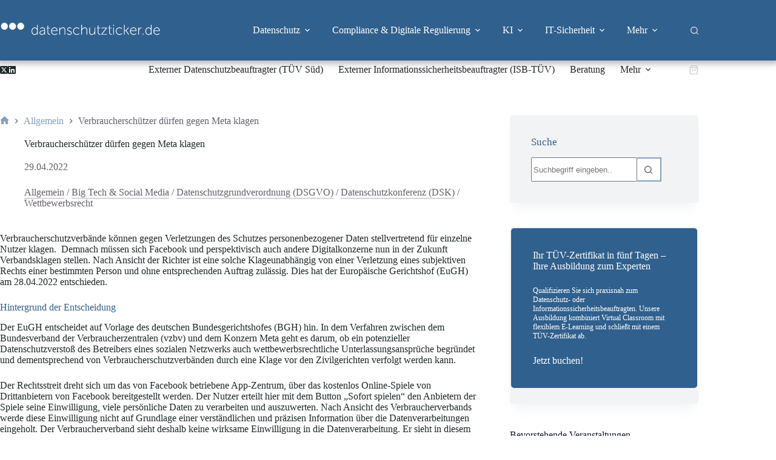

--- FILE ---
content_type: text/html; charset=UTF-8
request_url: https://www.datenschutzticker.de/2022/04/verbraucherschuetzer-duerfen-gegen-meta-klagen/
body_size: 38680
content:
<!doctype html>
<html lang="de">
<head>
	
	<meta charset="UTF-8">
	<meta name="viewport" content="width=device-width, initial-scale=1, maximum-scale=5, viewport-fit=cover">
	<link rel="profile" href="https://gmpg.org/xfn/11">

	<meta name='robots' content='index, follow, max-image-preview:large, max-snippet:-1, max-video-preview:-1' />
	<style>img:is([sizes="auto" i], [sizes^="auto," i]) { contain-intrinsic-size: 3000px 1500px }</style>
	
	<!-- This site is optimized with the Yoast SEO plugin v26.7 - https://yoast.com/wordpress/plugins/seo/ -->
	<title>Verbraucherschützer dürfen gegen Meta klagen - datenschutzticker.de</title>
	<link rel="canonical" href="https://www.datenschutzticker.de/2022/04/verbraucherschuetzer-duerfen-gegen-meta-klagen/" />
	<meta property="og:locale" content="de_DE" />
	<meta property="og:type" content="article" />
	<meta property="og:title" content="Verbraucherschützer dürfen gegen Meta klagen - datenschutzticker.de" />
	<meta property="og:description" content="Verbraucherschutzverbände können gegen Verletzungen des Schutzes personenbezogener Daten stellvertretend für einzelne Nutzer klagen. &nbsp;Demnach müssen sich Facebook und perspektivisch auch andere Digitalkonzerne nun in der Zukunft Verbandsklagen stellen. Nach Ansicht [&hellip;]" />
	<meta property="og:url" content="https://www.datenschutzticker.de/2022/04/verbraucherschuetzer-duerfen-gegen-meta-klagen/" />
	<meta property="og:site_name" content="datenschutzticker.de" />
	<meta property="article:published_time" content="2022-04-29T09:07:28+00:00" />
	<meta property="article:modified_time" content="2025-03-18T10:52:35+00:00" />
	<meta name="author" content="ED" />
	<meta name="twitter:card" content="summary_large_image" />
	<meta name="twitter:label1" content="Verfasst von" />
	<meta name="twitter:data1" content="ED" />
	<meta name="twitter:label2" content="Geschätzte Lesezeit" />
	<meta name="twitter:data2" content="3 Minuten" />
	<script type="application/ld+json" class="yoast-schema-graph">{"@context":"https://schema.org","@graph":[{"@type":"Article","@id":"https://www.datenschutzticker.de/2022/04/verbraucherschuetzer-duerfen-gegen-meta-klagen/#article","isPartOf":{"@id":"https://www.datenschutzticker.de/2022/04/verbraucherschuetzer-duerfen-gegen-meta-klagen/"},"author":{"name":"ED","@id":"https://www.datenschutzticker.de/#/schema/person/35178d97e88c21ad22338f7acccbfe92"},"headline":"Verbraucherschützer dürfen gegen Meta klagen","datePublished":"2022-04-29T09:07:28+00:00","dateModified":"2025-03-18T10:52:35+00:00","mainEntityOfPage":{"@id":"https://www.datenschutzticker.de/2022/04/verbraucherschuetzer-duerfen-gegen-meta-klagen/"},"wordCount":421,"publisher":{"@id":"https://www.datenschutzticker.de/#organization"},"keywords":["Datenschutz-News","Facebook","Meta","Verbandsklagerecht","Verbandsklagerecht bei Datenschutzverstößen","Verbraucherschutz","Verbraucherzentrale Bundesverband"],"articleSection":{"1":"Big Tech &amp; Social Media","2":"Datenschutzgrundverordnung (DSGVO)","3":"Datenschutzkonferenz (DSK)","4":"Wettbewerbsrecht"},"inLanguage":"de"},{"@type":"WebPage","@id":"https://www.datenschutzticker.de/2022/04/verbraucherschuetzer-duerfen-gegen-meta-klagen/","url":"https://www.datenschutzticker.de/2022/04/verbraucherschuetzer-duerfen-gegen-meta-klagen/","name":"Verbraucherschützer dürfen gegen Meta klagen - datenschutzticker.de","isPartOf":{"@id":"https://www.datenschutzticker.de/#website"},"datePublished":"2022-04-29T09:07:28+00:00","dateModified":"2025-03-18T10:52:35+00:00","breadcrumb":{"@id":"https://www.datenschutzticker.de/2022/04/verbraucherschuetzer-duerfen-gegen-meta-klagen/#breadcrumb"},"inLanguage":"de","potentialAction":[{"@type":"ReadAction","target":["https://www.datenschutzticker.de/2022/04/verbraucherschuetzer-duerfen-gegen-meta-klagen/"]}]},{"@type":"BreadcrumbList","@id":"https://www.datenschutzticker.de/2022/04/verbraucherschuetzer-duerfen-gegen-meta-klagen/#breadcrumb","itemListElement":[{"@type":"ListItem","position":1,"name":"Startseite","item":"https://www.datenschutzticker.de/"},{"@type":"ListItem","position":2,"name":"Verbraucherschützer dürfen gegen Meta klagen"}]},{"@type":"WebSite","@id":"https://www.datenschutzticker.de/#website","url":"https://www.datenschutzticker.de/","name":"www.datenschutzticker.de","description":"Datenschutz. Compliance. Informationssicherheit.","publisher":{"@id":"https://www.datenschutzticker.de/#organization"},"potentialAction":[{"@type":"SearchAction","target":{"@type":"EntryPoint","urlTemplate":"https://www.datenschutzticker.de/?s={search_term_string}"},"query-input":{"@type":"PropertyValueSpecification","valueRequired":true,"valueName":"search_term_string"}}],"inLanguage":"de"},{"@type":"Organization","@id":"https://www.datenschutzticker.de/#organization","name":"www.datenschutzticker.de","url":"https://www.datenschutzticker.de/","logo":{"@type":"ImageObject","inLanguage":"de","@id":"https://www.datenschutzticker.de/#/schema/logo/image/","url":"https://www.datenschutzticker.de/wp-content/uploads/2025/03/cropped-cropped-ds-favicon.jpg","contentUrl":"https://www.datenschutzticker.de/wp-content/uploads/2025/03/cropped-cropped-ds-favicon.jpg","width":512,"height":512,"caption":"www.datenschutzticker.de"},"image":{"@id":"https://www.datenschutzticker.de/#/schema/logo/image/"}},{"@type":"Person","@id":"https://www.datenschutzticker.de/#/schema/person/35178d97e88c21ad22338f7acccbfe92","name":"ED","image":{"@type":"ImageObject","inLanguage":"de","@id":"https://www.datenschutzticker.de/#/schema/person/image/","url":"https://secure.gravatar.com/avatar/7185b86e78df2f5b49ea86d6c8af14c8?s=96&d=mm&r=g","contentUrl":"https://secure.gravatar.com/avatar/7185b86e78df2f5b49ea86d6c8af14c8?s=96&d=mm&r=g","caption":"ED"},"url":"https://www.datenschutzticker.de/author/ed/"}]}</script>
	<!-- / Yoast SEO plugin. -->


<link rel="alternate" type="application/rss+xml" title="datenschutzticker.de &raquo; Feed" href="https://www.datenschutzticker.de/feed/" />
<link rel="alternate" type="application/rss+xml" title="datenschutzticker.de &raquo; Kommentar-Feed" href="https://www.datenschutzticker.de/comments/feed/" />
<link rel="alternate" type="text/calendar" title="datenschutzticker.de &raquo; iCal Feed" href="https://www.datenschutzticker.de/events/?ical=1" />

<link rel='stylesheet' id='blocksy-dynamic-global-css' href='https://www.datenschutzticker.de/wp-content/uploads/blocksy/css/global.css?ver=40777' media='all' />
<link rel='stylesheet' id='tribe-events-pro-mini-calendar-block-styles-css' href='https://www.datenschutzticker.de/wp-content/plugins/events-calendar-pro/build/css/tribe-events-pro-mini-calendar-block.css?ver=7.7.12' media='all' />
<link rel='stylesheet' id='wp-block-library-css' href='https://www.datenschutzticker.de/wp-includes/css/dist/block-library/style.min.css?ver=6.7.4' media='all' />
<link rel='stylesheet' id='edwiser-bridge-courses-style-css' href='https://www.datenschutzticker.de/wp-content/plugins/edwiser-bridge/blocks/build/courses/style-index.css?ver=0.1.0' media='all' />
<link rel='stylesheet' id='edwiser-bridge-course-description-style-css' href='https://www.datenschutzticker.de/wp-content/plugins/edwiser-bridge/blocks/build/course-description/style-index.css?ver=0.1.0' media='all' />
<link rel='stylesheet' id='edwiser-bridge-user-account-style-css' href='https://www.datenschutzticker.de/wp-content/plugins/edwiser-bridge/blocks/build/user-account/style-index.css?ver=0.1.0' media='all' />
<link rel='stylesheet' id='edwiser-bridge-my-courses-style-css' href='https://www.datenschutzticker.de/wp-content/plugins/edwiser-bridge/blocks/build/my-courses/style-index.css?ver=0.1.0' media='all' />
<link rel='stylesheet' id='edwiser-bridge-user-account-v2-style-css' href='https://www.datenschutzticker.de/wp-content/plugins/edwiser-bridge/blocks/build/user-account-v2/style-index.css?ver=0.1.0' media='all' />
<style id='edwiser-bridge-dashboard-style-inline-css'>
.wp-block-edwiser-bridge-dashboard{background:none!important;font-size:1rem;line-height:1.5rem;margin:0 auto!important;max-width:100%!important;padding:0!important;width:100%}.wp-block-edwiser-bridge-dashboard *,.wp-block-edwiser-bridge-dashboard :after,.wp-block-edwiser-bridge-dashboard :before{box-sizing:border-box;font-family:Segoe UI,sans-serif}.wp-block-edwiser-bridge-dashboard *{margin:0}.wp-block-edwiser-bridge-dashboard canvas,.wp-block-edwiser-bridge-dashboard img,.wp-block-edwiser-bridge-dashboard picture,.wp-block-edwiser-bridge-dashboard svg,.wp-block-edwiser-bridge-dashboard video{display:block;max-width:100%}.wp-block-edwiser-bridge-dashboard button,.wp-block-edwiser-bridge-dashboard input,.wp-block-edwiser-bridge-dashboard select,.wp-block-edwiser-bridge-dashboard textarea{font:inherit}.wp-block-edwiser-bridge-dashboard h1,.wp-block-edwiser-bridge-dashboard h2,.wp-block-edwiser-bridge-dashboard h3,.wp-block-edwiser-bridge-dashboard h4,.wp-block-edwiser-bridge-dashboard h5,.wp-block-edwiser-bridge-dashboard h6,.wp-block-edwiser-bridge-dashboard p{margin:0;overflow-wrap:break-word}.wp-block-edwiser-bridge-dashboard p{text-wrap:pretty}.wp-block-edwiser-bridge-dashboard h1,.wp-block-edwiser-bridge-dashboard h2,.wp-block-edwiser-bridge-dashboard h3,.wp-block-edwiser-bridge-dashboard h4,.wp-block-edwiser-bridge-dashboard h5,.wp-block-edwiser-bridge-dashboard h6{text-wrap:balance}.wp-block-edwiser-bridge-dashboard .mantine-Skeleton-root{--mantine-scale:1;border-radius:4px;height:var(--skeleton-height,auto);position:relative;transform:translateZ(0);-webkit-transform:translateZ(0);width:var(--skeleton-width,100%)}.wp-block-edwiser-bridge-dashboard .mantine-Skeleton-root:where([data-animate]):after{animation:skeleton-fade 1.5s linear infinite}.wp-block-edwiser-bridge-dashboard .mantine-Skeleton-root:where([data-visible]){overflow:hidden}.wp-block-edwiser-bridge-dashboard .mantine-Skeleton-root:where([data-visible]):before{background-color:#fff!important;content:"";inset:0;position:absolute;z-index:10}.wp-block-edwiser-bridge-dashboard .mantine-Skeleton-root:where([data-visible]):after{background-color:#dee2e6!important;content:"";inset:0;position:absolute;z-index:11}@keyframes skeleton-fade{0%,to{opacity:.4}50%{opacity:1}}.wp-block-edwiser-bridge-dashboard .eb-user-account__dashboard{margin:0 auto!important;max-width:1190px!important;width:100%}.wp-block-edwiser-bridge-dashboard .eb-user-account__dashboard>*+*{margin-top:2em}.wp-block-edwiser-bridge-dashboard .eb-user-account__dashboard .eb-dashboard__title{color:#283b3c;font-size:32px;font-weight:700;line-height:42px}.wp-block-edwiser-bridge-dashboard .eb-user-account__dashboard .eb-dashboard__profle{display:flex;flex-direction:column;gap:1em;justify-content:space-between;margin-top:3em}.wp-block-edwiser-bridge-dashboard .eb-user-account__dashboard .eb-dashboard__profle .eb-profile{align-items:center;display:flex;gap:1em}.wp-block-edwiser-bridge-dashboard .eb-user-account__dashboard .eb-dashboard__profle .eb-profile .eb-profile__avatar{border-radius:50%;height:42px;overflow:hidden;width:42px}.wp-block-edwiser-bridge-dashboard .eb-user-account__dashboard .eb-dashboard__profle .eb-profile .eb-profile__avatar img{height:100%;-o-object-fit:cover;object-fit:cover;width:100%}.wp-block-edwiser-bridge-dashboard .eb-user-account__dashboard .eb-dashboard__profle .eb-profile .eb-profile__name{color:#283b3c;font-size:1rem;font-weight:600}.wp-block-edwiser-bridge-dashboard .eb-user-account__dashboard .eb-dashboard__profle .eb-profile__logout{color:#f75d25;font-size:.875rem;font-weight:600;padding:.625em 1em;text-align:center;text-decoration:none;width:-moz-max-content;width:max-content}.wp-block-edwiser-bridge-dashboard .eb-user-account__dashboard .eb-dashboard__profle .eb-profile__logout:hover{text-decoration:underline}.wp-block-edwiser-bridge-dashboard .eb-user-account__dashboard .eb-dashboard__course-summary{border:1px solid #e5e5e5;border-radius:.5rem;display:grid;gap:1.75em;grid-template-columns:repeat(1,1fr);padding:1em 2em 1em 1.75em}.wp-block-edwiser-bridge-dashboard .eb-user-account__dashboard .eb-dashboard__course-summary .eb-course-summary{align-items:center;display:flex;gap:1em;margin:0;width:100%}.wp-block-edwiser-bridge-dashboard .eb-user-account__dashboard .eb-dashboard__course-summary .eb-course-summary .eb-course-summary__icon{align-items:center;background:#f8fbfc;border-radius:50%;display:flex;flex-shrink:0;height:50px;justify-content:center;width:50px}.wp-block-edwiser-bridge-dashboard .eb-user-account__dashboard .eb-dashboard__course-summary .eb-course-summary .eb-course-summary__icon svg{color:#008b91}.wp-block-edwiser-bridge-dashboard .eb-user-account__dashboard .eb-dashboard__course-summary .eb-course-summary .eb-course-summary__content{flex:1}.wp-block-edwiser-bridge-dashboard .eb-user-account__dashboard .eb-dashboard__course-summary .eb-course-summary .eb-course-summary__content .eb-course-summary__course-count{color:#283b3c;display:block;font-size:1.125rem;font-weight:700;line-height:1.3}.wp-block-edwiser-bridge-dashboard .eb-user-account__dashboard .eb-dashboard__course-summary .eb-course-summary .eb-course-summary__content .eb-course-summary__status{color:#819596;display:block;font-size:.875rem;font-weight:400;line-height:1.3}@media(min-width:768px){.wp-block-edwiser-bridge-dashboard .eb-user-account__dashboard .eb-dashboard__profle{align-items:center;flex-direction:row}.wp-block-edwiser-bridge-dashboard .eb-user-account__dashboard .eb-dashboard__course-summary{grid-template-columns:repeat(3,1fr)}.wp-block-edwiser-bridge-dashboard .eb-user-account__dashboard .eb-dashboard__course-summary .eb-course-summary.eb-enrolled-courses{grid-column:1/4}}@media(min-width:1024px){.wp-block-edwiser-bridge-dashboard .eb-user-account__dashboard .eb-dashboard__course-summary{grid-template-columns:repeat(5,1fr)}.wp-block-edwiser-bridge-dashboard .eb-user-account__dashboard .eb-dashboard__course-summary .eb-course-summary.eb-enrolled-courses{grid-column:1/3}}

</style>
<link rel='stylesheet' id='edwiser-bridge-orders-style-css' href='https://www.datenschutzticker.de/wp-content/plugins/edwiser-bridge/blocks/build/orders/style-index.css?ver=0.1.0' media='all' />
<link rel='stylesheet' id='edwiser-bridge-profile-style-css' href='https://www.datenschutzticker.de/wp-content/plugins/edwiser-bridge/blocks/build/profile/style-index.css?ver=0.1.0' media='all' />
<style id='global-styles-inline-css'>
:root{--wp--preset--aspect-ratio--square: 1;--wp--preset--aspect-ratio--4-3: 4/3;--wp--preset--aspect-ratio--3-4: 3/4;--wp--preset--aspect-ratio--3-2: 3/2;--wp--preset--aspect-ratio--2-3: 2/3;--wp--preset--aspect-ratio--16-9: 16/9;--wp--preset--aspect-ratio--9-16: 9/16;--wp--preset--color--black: #000000;--wp--preset--color--cyan-bluish-gray: #abb8c3;--wp--preset--color--white: #ffffff;--wp--preset--color--pale-pink: #f78da7;--wp--preset--color--vivid-red: #cf2e2e;--wp--preset--color--luminous-vivid-orange: #ff6900;--wp--preset--color--luminous-vivid-amber: #fcb900;--wp--preset--color--light-green-cyan: #7bdcb5;--wp--preset--color--vivid-green-cyan: #00d084;--wp--preset--color--pale-cyan-blue: #8ed1fc;--wp--preset--color--vivid-cyan-blue: #0693e3;--wp--preset--color--vivid-purple: #9b51e0;--wp--preset--color--palette-color-1: var(--theme-palette-color-1, #202829);--wp--preset--color--palette-color-2: var(--theme-palette-color-2, #84A0BD);--wp--preset--color--palette-color-3: var(--theme-palette-color-3, #212829);--wp--preset--color--palette-color-4: var(--theme-palette-color-4, #30608D );--wp--preset--color--palette-color-5: var(--theme-palette-color-5, #F1F3F4 );--wp--preset--color--palette-color-6: var(--theme-palette-color-6, #66606B );--wp--preset--color--palette-color-7: var(--theme-palette-color-7, #FFFFFF);--wp--preset--color--palette-color-8: var(--theme-palette-color-8, #264D72 );--wp--preset--color--palette-color-9: var(--theme-palette-color-9, #E8E8E8);--wp--preset--color--palette-color-11: var(--theme-palette-color-11, #D1D1D1);--wp--preset--color--palette-color-12: var(--theme-palette-color-12, rgba(132, 160, 189, 0.12));--wp--preset--gradient--vivid-cyan-blue-to-vivid-purple: linear-gradient(135deg,rgba(6,147,227,1) 0%,rgb(155,81,224) 100%);--wp--preset--gradient--light-green-cyan-to-vivid-green-cyan: linear-gradient(135deg,rgb(122,220,180) 0%,rgb(0,208,130) 100%);--wp--preset--gradient--luminous-vivid-amber-to-luminous-vivid-orange: linear-gradient(135deg,rgba(252,185,0,1) 0%,rgba(255,105,0,1) 100%);--wp--preset--gradient--luminous-vivid-orange-to-vivid-red: linear-gradient(135deg,rgba(255,105,0,1) 0%,rgb(207,46,46) 100%);--wp--preset--gradient--very-light-gray-to-cyan-bluish-gray: linear-gradient(135deg,rgb(238,238,238) 0%,rgb(169,184,195) 100%);--wp--preset--gradient--cool-to-warm-spectrum: linear-gradient(135deg,rgb(74,234,220) 0%,rgb(151,120,209) 20%,rgb(207,42,186) 40%,rgb(238,44,130) 60%,rgb(251,105,98) 80%,rgb(254,248,76) 100%);--wp--preset--gradient--blush-light-purple: linear-gradient(135deg,rgb(255,206,236) 0%,rgb(152,150,240) 100%);--wp--preset--gradient--blush-bordeaux: linear-gradient(135deg,rgb(254,205,165) 0%,rgb(254,45,45) 50%,rgb(107,0,62) 100%);--wp--preset--gradient--luminous-dusk: linear-gradient(135deg,rgb(255,203,112) 0%,rgb(199,81,192) 50%,rgb(65,88,208) 100%);--wp--preset--gradient--pale-ocean: linear-gradient(135deg,rgb(255,245,203) 0%,rgb(182,227,212) 50%,rgb(51,167,181) 100%);--wp--preset--gradient--electric-grass: linear-gradient(135deg,rgb(202,248,128) 0%,rgb(113,206,126) 100%);--wp--preset--gradient--midnight: linear-gradient(135deg,rgb(2,3,129) 0%,rgb(40,116,252) 100%);--wp--preset--gradient--juicy-peach: linear-gradient(to right, #ffecd2 0%, #fcb69f 100%);--wp--preset--gradient--young-passion: linear-gradient(to right, #ff8177 0%, #ff867a 0%, #ff8c7f 21%, #f99185 52%, #cf556c 78%, #b12a5b 100%);--wp--preset--gradient--true-sunset: linear-gradient(to right, #fa709a 0%, #fee140 100%);--wp--preset--gradient--morpheus-den: linear-gradient(to top, #30cfd0 0%, #330867 100%);--wp--preset--gradient--plum-plate: linear-gradient(135deg, #667eea 0%, #764ba2 100%);--wp--preset--gradient--aqua-splash: linear-gradient(15deg, #13547a 0%, #80d0c7 100%);--wp--preset--gradient--love-kiss: linear-gradient(to top, #ff0844 0%, #ffb199 100%);--wp--preset--gradient--new-retrowave: linear-gradient(to top, #3b41c5 0%, #a981bb 49%, #ffc8a9 100%);--wp--preset--gradient--plum-bath: linear-gradient(to top, #cc208e 0%, #6713d2 100%);--wp--preset--gradient--high-flight: linear-gradient(to right, #0acffe 0%, #495aff 100%);--wp--preset--gradient--teen-party: linear-gradient(-225deg, #FF057C 0%, #8D0B93 50%, #321575 100%);--wp--preset--gradient--fabled-sunset: linear-gradient(-225deg, #231557 0%, #44107A 29%, #FF1361 67%, #FFF800 100%);--wp--preset--gradient--arielle-smile: radial-gradient(circle 248px at center, #16d9e3 0%, #30c7ec 47%, #46aef7 100%);--wp--preset--gradient--itmeo-branding: linear-gradient(180deg, #2af598 0%, #009efd 100%);--wp--preset--gradient--deep-blue: linear-gradient(to right, #6a11cb 0%, #2575fc 100%);--wp--preset--gradient--strong-bliss: linear-gradient(to right, #f78ca0 0%, #f9748f 19%, #fd868c 60%, #fe9a8b 100%);--wp--preset--gradient--sweet-period: linear-gradient(to top, #3f51b1 0%, #5a55ae 13%, #7b5fac 25%, #8f6aae 38%, #a86aa4 50%, #cc6b8e 62%, #f18271 75%, #f3a469 87%, #f7c978 100%);--wp--preset--gradient--purple-division: linear-gradient(to top, #7028e4 0%, #e5b2ca 100%);--wp--preset--gradient--cold-evening: linear-gradient(to top, #0c3483 0%, #a2b6df 100%, #6b8cce 100%, #a2b6df 100%);--wp--preset--gradient--mountain-rock: linear-gradient(to right, #868f96 0%, #596164 100%);--wp--preset--gradient--desert-hump: linear-gradient(to top, #c79081 0%, #dfa579 100%);--wp--preset--gradient--ethernal-constance: linear-gradient(to top, #09203f 0%, #537895 100%);--wp--preset--gradient--happy-memories: linear-gradient(-60deg, #ff5858 0%, #f09819 100%);--wp--preset--gradient--grown-early: linear-gradient(to top, #0ba360 0%, #3cba92 100%);--wp--preset--gradient--morning-salad: linear-gradient(-225deg, #B7F8DB 0%, #50A7C2 100%);--wp--preset--gradient--night-call: linear-gradient(-225deg, #AC32E4 0%, #7918F2 48%, #4801FF 100%);--wp--preset--gradient--mind-crawl: linear-gradient(-225deg, #473B7B 0%, #3584A7 51%, #30D2BE 100%);--wp--preset--gradient--angel-care: linear-gradient(-225deg, #FFE29F 0%, #FFA99F 48%, #FF719A 100%);--wp--preset--gradient--juicy-cake: linear-gradient(to top, #e14fad 0%, #f9d423 100%);--wp--preset--gradient--rich-metal: linear-gradient(to right, #d7d2cc 0%, #304352 100%);--wp--preset--gradient--mole-hall: linear-gradient(-20deg, #616161 0%, #9bc5c3 100%);--wp--preset--gradient--cloudy-knoxville: linear-gradient(120deg, #fdfbfb 0%, #ebedee 100%);--wp--preset--gradient--soft-grass: linear-gradient(to top, #c1dfc4 0%, #deecdd 100%);--wp--preset--gradient--saint-petersburg: linear-gradient(135deg, #f5f7fa 0%, #c3cfe2 100%);--wp--preset--gradient--everlasting-sky: linear-gradient(135deg, #fdfcfb 0%, #e2d1c3 100%);--wp--preset--gradient--kind-steel: linear-gradient(-20deg, #e9defa 0%, #fbfcdb 100%);--wp--preset--gradient--over-sun: linear-gradient(60deg, #abecd6 0%, #fbed96 100%);--wp--preset--gradient--premium-white: linear-gradient(to top, #d5d4d0 0%, #d5d4d0 1%, #eeeeec 31%, #efeeec 75%, #e9e9e7 100%);--wp--preset--gradient--clean-mirror: linear-gradient(45deg, #93a5cf 0%, #e4efe9 100%);--wp--preset--gradient--wild-apple: linear-gradient(to top, #d299c2 0%, #fef9d7 100%);--wp--preset--gradient--snow-again: linear-gradient(to top, #e6e9f0 0%, #eef1f5 100%);--wp--preset--gradient--confident-cloud: linear-gradient(to top, #dad4ec 0%, #dad4ec 1%, #f3e7e9 100%);--wp--preset--gradient--glass-water: linear-gradient(to top, #dfe9f3 0%, white 100%);--wp--preset--gradient--perfect-white: linear-gradient(-225deg, #E3FDF5 0%, #FFE6FA 100%);--wp--preset--font-size--small: 13px;--wp--preset--font-size--medium: 20px;--wp--preset--font-size--large: clamp(22px, 1.375rem + ((1vw - 3.2px) * 0.625), 30px);--wp--preset--font-size--x-large: clamp(30px, 1.875rem + ((1vw - 3.2px) * 1.563), 50px);--wp--preset--font-size--xx-large: clamp(45px, 2.813rem + ((1vw - 3.2px) * 2.734), 80px);--wp--preset--spacing--20: 0.44rem;--wp--preset--spacing--30: 0.67rem;--wp--preset--spacing--40: 1rem;--wp--preset--spacing--50: 1.5rem;--wp--preset--spacing--60: 2.25rem;--wp--preset--spacing--70: 3.38rem;--wp--preset--spacing--80: 5.06rem;--wp--preset--shadow--natural: 6px 6px 9px rgba(0, 0, 0, 0.2);--wp--preset--shadow--deep: 12px 12px 50px rgba(0, 0, 0, 0.4);--wp--preset--shadow--sharp: 6px 6px 0px rgba(0, 0, 0, 0.2);--wp--preset--shadow--outlined: 6px 6px 0px -3px rgba(255, 255, 255, 1), 6px 6px rgba(0, 0, 0, 1);--wp--preset--shadow--crisp: 6px 6px 0px rgba(0, 0, 0, 1);}:root { --wp--style--global--content-size: var(--theme-block-max-width);--wp--style--global--wide-size: var(--theme-block-wide-max-width); }:where(body) { margin: 0; }.wp-site-blocks > .alignleft { float: left; margin-right: 2em; }.wp-site-blocks > .alignright { float: right; margin-left: 2em; }.wp-site-blocks > .aligncenter { justify-content: center; margin-left: auto; margin-right: auto; }:where(.wp-site-blocks) > * { margin-block-start: var(--theme-content-spacing); margin-block-end: 0; }:where(.wp-site-blocks) > :first-child { margin-block-start: 0; }:where(.wp-site-blocks) > :last-child { margin-block-end: 0; }:root { --wp--style--block-gap: var(--theme-content-spacing); }:root :where(.is-layout-flow) > :first-child{margin-block-start: 0;}:root :where(.is-layout-flow) > :last-child{margin-block-end: 0;}:root :where(.is-layout-flow) > *{margin-block-start: var(--theme-content-spacing);margin-block-end: 0;}:root :where(.is-layout-constrained) > :first-child{margin-block-start: 0;}:root :where(.is-layout-constrained) > :last-child{margin-block-end: 0;}:root :where(.is-layout-constrained) > *{margin-block-start: var(--theme-content-spacing);margin-block-end: 0;}:root :where(.is-layout-flex){gap: var(--theme-content-spacing);}:root :where(.is-layout-grid){gap: var(--theme-content-spacing);}.is-layout-flow > .alignleft{float: left;margin-inline-start: 0;margin-inline-end: 2em;}.is-layout-flow > .alignright{float: right;margin-inline-start: 2em;margin-inline-end: 0;}.is-layout-flow > .aligncenter{margin-left: auto !important;margin-right: auto !important;}.is-layout-constrained > .alignleft{float: left;margin-inline-start: 0;margin-inline-end: 2em;}.is-layout-constrained > .alignright{float: right;margin-inline-start: 2em;margin-inline-end: 0;}.is-layout-constrained > .aligncenter{margin-left: auto !important;margin-right: auto !important;}.is-layout-constrained > :where(:not(.alignleft):not(.alignright):not(.alignfull)){max-width: var(--wp--style--global--content-size);margin-left: auto !important;margin-right: auto !important;}.is-layout-constrained > .alignwide{max-width: var(--wp--style--global--wide-size);}body .is-layout-flex{display: flex;}.is-layout-flex{flex-wrap: wrap;align-items: center;}.is-layout-flex > :is(*, div){margin: 0;}body .is-layout-grid{display: grid;}.is-layout-grid > :is(*, div){margin: 0;}body{padding-top: 0px;padding-right: 0px;padding-bottom: 0px;padding-left: 0px;}.has-black-color{color: var(--wp--preset--color--black) !important;}.has-cyan-bluish-gray-color{color: var(--wp--preset--color--cyan-bluish-gray) !important;}.has-white-color{color: var(--wp--preset--color--white) !important;}.has-pale-pink-color{color: var(--wp--preset--color--pale-pink) !important;}.has-vivid-red-color{color: var(--wp--preset--color--vivid-red) !important;}.has-luminous-vivid-orange-color{color: var(--wp--preset--color--luminous-vivid-orange) !important;}.has-luminous-vivid-amber-color{color: var(--wp--preset--color--luminous-vivid-amber) !important;}.has-light-green-cyan-color{color: var(--wp--preset--color--light-green-cyan) !important;}.has-vivid-green-cyan-color{color: var(--wp--preset--color--vivid-green-cyan) !important;}.has-pale-cyan-blue-color{color: var(--wp--preset--color--pale-cyan-blue) !important;}.has-vivid-cyan-blue-color{color: var(--wp--preset--color--vivid-cyan-blue) !important;}.has-vivid-purple-color{color: var(--wp--preset--color--vivid-purple) !important;}.has-palette-color-1-color{color: var(--wp--preset--color--palette-color-1) !important;}.has-palette-color-2-color{color: var(--wp--preset--color--palette-color-2) !important;}.has-palette-color-3-color{color: var(--wp--preset--color--palette-color-3) !important;}.has-palette-color-4-color{color: var(--wp--preset--color--palette-color-4) !important;}.has-palette-color-5-color{color: var(--wp--preset--color--palette-color-5) !important;}.has-palette-color-6-color{color: var(--wp--preset--color--palette-color-6) !important;}.has-palette-color-7-color{color: var(--wp--preset--color--palette-color-7) !important;}.has-palette-color-8-color{color: var(--wp--preset--color--palette-color-8) !important;}.has-palette-color-9-color{color: var(--wp--preset--color--palette-color-9) !important;}.has-palette-color-11-color{color: var(--wp--preset--color--palette-color-11) !important;}.has-palette-color-12-color{color: var(--wp--preset--color--palette-color-12) !important;}.has-black-background-color{background-color: var(--wp--preset--color--black) !important;}.has-cyan-bluish-gray-background-color{background-color: var(--wp--preset--color--cyan-bluish-gray) !important;}.has-white-background-color{background-color: var(--wp--preset--color--white) !important;}.has-pale-pink-background-color{background-color: var(--wp--preset--color--pale-pink) !important;}.has-vivid-red-background-color{background-color: var(--wp--preset--color--vivid-red) !important;}.has-luminous-vivid-orange-background-color{background-color: var(--wp--preset--color--luminous-vivid-orange) !important;}.has-luminous-vivid-amber-background-color{background-color: var(--wp--preset--color--luminous-vivid-amber) !important;}.has-light-green-cyan-background-color{background-color: var(--wp--preset--color--light-green-cyan) !important;}.has-vivid-green-cyan-background-color{background-color: var(--wp--preset--color--vivid-green-cyan) !important;}.has-pale-cyan-blue-background-color{background-color: var(--wp--preset--color--pale-cyan-blue) !important;}.has-vivid-cyan-blue-background-color{background-color: var(--wp--preset--color--vivid-cyan-blue) !important;}.has-vivid-purple-background-color{background-color: var(--wp--preset--color--vivid-purple) !important;}.has-palette-color-1-background-color{background-color: var(--wp--preset--color--palette-color-1) !important;}.has-palette-color-2-background-color{background-color: var(--wp--preset--color--palette-color-2) !important;}.has-palette-color-3-background-color{background-color: var(--wp--preset--color--palette-color-3) !important;}.has-palette-color-4-background-color{background-color: var(--wp--preset--color--palette-color-4) !important;}.has-palette-color-5-background-color{background-color: var(--wp--preset--color--palette-color-5) !important;}.has-palette-color-6-background-color{background-color: var(--wp--preset--color--palette-color-6) !important;}.has-palette-color-7-background-color{background-color: var(--wp--preset--color--palette-color-7) !important;}.has-palette-color-8-background-color{background-color: var(--wp--preset--color--palette-color-8) !important;}.has-palette-color-9-background-color{background-color: var(--wp--preset--color--palette-color-9) !important;}.has-palette-color-11-background-color{background-color: var(--wp--preset--color--palette-color-11) !important;}.has-palette-color-12-background-color{background-color: var(--wp--preset--color--palette-color-12) !important;}.has-black-border-color{border-color: var(--wp--preset--color--black) !important;}.has-cyan-bluish-gray-border-color{border-color: var(--wp--preset--color--cyan-bluish-gray) !important;}.has-white-border-color{border-color: var(--wp--preset--color--white) !important;}.has-pale-pink-border-color{border-color: var(--wp--preset--color--pale-pink) !important;}.has-vivid-red-border-color{border-color: var(--wp--preset--color--vivid-red) !important;}.has-luminous-vivid-orange-border-color{border-color: var(--wp--preset--color--luminous-vivid-orange) !important;}.has-luminous-vivid-amber-border-color{border-color: var(--wp--preset--color--luminous-vivid-amber) !important;}.has-light-green-cyan-border-color{border-color: var(--wp--preset--color--light-green-cyan) !important;}.has-vivid-green-cyan-border-color{border-color: var(--wp--preset--color--vivid-green-cyan) !important;}.has-pale-cyan-blue-border-color{border-color: var(--wp--preset--color--pale-cyan-blue) !important;}.has-vivid-cyan-blue-border-color{border-color: var(--wp--preset--color--vivid-cyan-blue) !important;}.has-vivid-purple-border-color{border-color: var(--wp--preset--color--vivid-purple) !important;}.has-palette-color-1-border-color{border-color: var(--wp--preset--color--palette-color-1) !important;}.has-palette-color-2-border-color{border-color: var(--wp--preset--color--palette-color-2) !important;}.has-palette-color-3-border-color{border-color: var(--wp--preset--color--palette-color-3) !important;}.has-palette-color-4-border-color{border-color: var(--wp--preset--color--palette-color-4) !important;}.has-palette-color-5-border-color{border-color: var(--wp--preset--color--palette-color-5) !important;}.has-palette-color-6-border-color{border-color: var(--wp--preset--color--palette-color-6) !important;}.has-palette-color-7-border-color{border-color: var(--wp--preset--color--palette-color-7) !important;}.has-palette-color-8-border-color{border-color: var(--wp--preset--color--palette-color-8) !important;}.has-palette-color-9-border-color{border-color: var(--wp--preset--color--palette-color-9) !important;}.has-palette-color-11-border-color{border-color: var(--wp--preset--color--palette-color-11) !important;}.has-palette-color-12-border-color{border-color: var(--wp--preset--color--palette-color-12) !important;}.has-vivid-cyan-blue-to-vivid-purple-gradient-background{background: var(--wp--preset--gradient--vivid-cyan-blue-to-vivid-purple) !important;}.has-light-green-cyan-to-vivid-green-cyan-gradient-background{background: var(--wp--preset--gradient--light-green-cyan-to-vivid-green-cyan) !important;}.has-luminous-vivid-amber-to-luminous-vivid-orange-gradient-background{background: var(--wp--preset--gradient--luminous-vivid-amber-to-luminous-vivid-orange) !important;}.has-luminous-vivid-orange-to-vivid-red-gradient-background{background: var(--wp--preset--gradient--luminous-vivid-orange-to-vivid-red) !important;}.has-very-light-gray-to-cyan-bluish-gray-gradient-background{background: var(--wp--preset--gradient--very-light-gray-to-cyan-bluish-gray) !important;}.has-cool-to-warm-spectrum-gradient-background{background: var(--wp--preset--gradient--cool-to-warm-spectrum) !important;}.has-blush-light-purple-gradient-background{background: var(--wp--preset--gradient--blush-light-purple) !important;}.has-blush-bordeaux-gradient-background{background: var(--wp--preset--gradient--blush-bordeaux) !important;}.has-luminous-dusk-gradient-background{background: var(--wp--preset--gradient--luminous-dusk) !important;}.has-pale-ocean-gradient-background{background: var(--wp--preset--gradient--pale-ocean) !important;}.has-electric-grass-gradient-background{background: var(--wp--preset--gradient--electric-grass) !important;}.has-midnight-gradient-background{background: var(--wp--preset--gradient--midnight) !important;}.has-juicy-peach-gradient-background{background: var(--wp--preset--gradient--juicy-peach) !important;}.has-young-passion-gradient-background{background: var(--wp--preset--gradient--young-passion) !important;}.has-true-sunset-gradient-background{background: var(--wp--preset--gradient--true-sunset) !important;}.has-morpheus-den-gradient-background{background: var(--wp--preset--gradient--morpheus-den) !important;}.has-plum-plate-gradient-background{background: var(--wp--preset--gradient--plum-plate) !important;}.has-aqua-splash-gradient-background{background: var(--wp--preset--gradient--aqua-splash) !important;}.has-love-kiss-gradient-background{background: var(--wp--preset--gradient--love-kiss) !important;}.has-new-retrowave-gradient-background{background: var(--wp--preset--gradient--new-retrowave) !important;}.has-plum-bath-gradient-background{background: var(--wp--preset--gradient--plum-bath) !important;}.has-high-flight-gradient-background{background: var(--wp--preset--gradient--high-flight) !important;}.has-teen-party-gradient-background{background: var(--wp--preset--gradient--teen-party) !important;}.has-fabled-sunset-gradient-background{background: var(--wp--preset--gradient--fabled-sunset) !important;}.has-arielle-smile-gradient-background{background: var(--wp--preset--gradient--arielle-smile) !important;}.has-itmeo-branding-gradient-background{background: var(--wp--preset--gradient--itmeo-branding) !important;}.has-deep-blue-gradient-background{background: var(--wp--preset--gradient--deep-blue) !important;}.has-strong-bliss-gradient-background{background: var(--wp--preset--gradient--strong-bliss) !important;}.has-sweet-period-gradient-background{background: var(--wp--preset--gradient--sweet-period) !important;}.has-purple-division-gradient-background{background: var(--wp--preset--gradient--purple-division) !important;}.has-cold-evening-gradient-background{background: var(--wp--preset--gradient--cold-evening) !important;}.has-mountain-rock-gradient-background{background: var(--wp--preset--gradient--mountain-rock) !important;}.has-desert-hump-gradient-background{background: var(--wp--preset--gradient--desert-hump) !important;}.has-ethernal-constance-gradient-background{background: var(--wp--preset--gradient--ethernal-constance) !important;}.has-happy-memories-gradient-background{background: var(--wp--preset--gradient--happy-memories) !important;}.has-grown-early-gradient-background{background: var(--wp--preset--gradient--grown-early) !important;}.has-morning-salad-gradient-background{background: var(--wp--preset--gradient--morning-salad) !important;}.has-night-call-gradient-background{background: var(--wp--preset--gradient--night-call) !important;}.has-mind-crawl-gradient-background{background: var(--wp--preset--gradient--mind-crawl) !important;}.has-angel-care-gradient-background{background: var(--wp--preset--gradient--angel-care) !important;}.has-juicy-cake-gradient-background{background: var(--wp--preset--gradient--juicy-cake) !important;}.has-rich-metal-gradient-background{background: var(--wp--preset--gradient--rich-metal) !important;}.has-mole-hall-gradient-background{background: var(--wp--preset--gradient--mole-hall) !important;}.has-cloudy-knoxville-gradient-background{background: var(--wp--preset--gradient--cloudy-knoxville) !important;}.has-soft-grass-gradient-background{background: var(--wp--preset--gradient--soft-grass) !important;}.has-saint-petersburg-gradient-background{background: var(--wp--preset--gradient--saint-petersburg) !important;}.has-everlasting-sky-gradient-background{background: var(--wp--preset--gradient--everlasting-sky) !important;}.has-kind-steel-gradient-background{background: var(--wp--preset--gradient--kind-steel) !important;}.has-over-sun-gradient-background{background: var(--wp--preset--gradient--over-sun) !important;}.has-premium-white-gradient-background{background: var(--wp--preset--gradient--premium-white) !important;}.has-clean-mirror-gradient-background{background: var(--wp--preset--gradient--clean-mirror) !important;}.has-wild-apple-gradient-background{background: var(--wp--preset--gradient--wild-apple) !important;}.has-snow-again-gradient-background{background: var(--wp--preset--gradient--snow-again) !important;}.has-confident-cloud-gradient-background{background: var(--wp--preset--gradient--confident-cloud) !important;}.has-glass-water-gradient-background{background: var(--wp--preset--gradient--glass-water) !important;}.has-perfect-white-gradient-background{background: var(--wp--preset--gradient--perfect-white) !important;}.has-small-font-size{font-size: var(--wp--preset--font-size--small) !important;}.has-medium-font-size{font-size: var(--wp--preset--font-size--medium) !important;}.has-large-font-size{font-size: var(--wp--preset--font-size--large) !important;}.has-x-large-font-size{font-size: var(--wp--preset--font-size--x-large) !important;}.has-xx-large-font-size{font-size: var(--wp--preset--font-size--xx-large) !important;}
:root :where(.wp-block-pullquote){font-size: clamp(0.984em, 0.984rem + ((1vw - 0.2em) * 0.645), 1.5em);line-height: 1.6;}
</style>
<link rel='stylesheet' id='dashicons-css' href='https://www.datenschutzticker.de/wp-includes/css/dashicons.min.css?ver=6.7.4' media='all' />
<link rel='stylesheet' id='edwiserbridge_font_awesome-css' href='https://www.datenschutzticker.de/wp-content/plugins/edwiser-bridge/public/assets/css/font-awesome-4.4.0/css/font-awesome.min.css?ver=2.2.0' media='all' />
<link rel='stylesheet' id='edwiserbridge-css' href='https://www.datenschutzticker.de/wp-content/plugins/edwiser-bridge/public/assets/css/eb-public.css?ver=2.2.0' media='all' />
<link rel='stylesheet' id='wdmdatatablecss-css' href='https://www.datenschutzticker.de/wp-content/plugins/edwiser-bridge/public/assets/css/datatable.css?ver=2.2.0' media='all' />
<link rel='stylesheet' id='eb-public-jquery-ui-css-css' href='https://www.datenschutzticker.de/wp-content/plugins/edwiser-bridge/admin/assets/css/jquery-ui.css?ver=2.2.0' media='all' />
<style id='woocommerce-inline-inline-css'>
.woocommerce form .form-row .required { visibility: visible; }
</style>
<link rel='stylesheet' id='brands-styles-css' href='https://www.datenschutzticker.de/wp-content/plugins/woocommerce/assets/css/brands.css?ver=9.8.6' media='all' />
<link rel='stylesheet' id='parent-style-css' href='https://www.datenschutzticker.de/wp-content/themes/blocksy/style.css?ver=6.7.4' media='all' />
<link rel='stylesheet' id='ct-main-styles-css' href='https://www.datenschutzticker.de/wp-content/themes/blocksy/static/bundle/main.min.css?ver=2.1.25' media='all' />
<link rel='stylesheet' id='ct-woocommerce-styles-css' href='https://www.datenschutzticker.de/wp-content/themes/blocksy/static/bundle/woocommerce.min.css?ver=2.1.25' media='all' />
<link rel='stylesheet' id='ct-page-title-styles-css' href='https://www.datenschutzticker.de/wp-content/themes/blocksy/static/bundle/page-title.min.css?ver=2.1.25' media='all' />
<link rel='stylesheet' id='ct-sidebar-styles-css' href='https://www.datenschutzticker.de/wp-content/themes/blocksy/static/bundle/sidebar.min.css?ver=2.1.25' media='all' />
<link rel='stylesheet' id='ct-posts-nav-styles-css' href='https://www.datenschutzticker.de/wp-content/themes/blocksy/static/bundle/posts-nav.min.css?ver=2.1.25' media='all' />
<link rel='stylesheet' id='ct-tribe-events-styles-css' href='https://www.datenschutzticker.de/wp-content/themes/blocksy/static/bundle/tribe-events.min.css?ver=2.1.25' media='all' />
<link rel='stylesheet' id='ct-stackable-styles-css' href='https://www.datenschutzticker.de/wp-content/themes/blocksy/static/bundle/stackable.min.css?ver=2.1.25' media='all' />
<link rel='stylesheet' id='ct-share-box-styles-css' href='https://www.datenschutzticker.de/wp-content/themes/blocksy/static/bundle/share-box.min.css?ver=2.1.25' media='all' />
<link rel='stylesheet' id='ct-flexy-styles-css' href='https://www.datenschutzticker.de/wp-content/themes/blocksy/static/bundle/flexy.min.css?ver=2.1.25' media='all' />
<link rel='stylesheet' id='blocksy-ext-trending-styles-css' href='https://www.datenschutzticker.de/wp-content/plugins/blocksy-companion/framework/extensions/trending/static/bundle/main.min.css?ver=2.1.25' media='all' />
<script src="https://www.datenschutzticker.de/wp-includes/js/jquery/jquery.min.js?ver=3.7.1" id="jquery-core-js"></script>
<script src="https://www.datenschutzticker.de/wp-includes/js/jquery/jquery-migrate.min.js?ver=3.4.1" id="jquery-migrate-js"></script>
<script src="https://www.datenschutzticker.de/wp-includes/js/jquery/ui/core.min.js?ver=1.13.3" id="jquery-ui-core-js"></script>
<script src="https://www.datenschutzticker.de/wp-includes/js/jquery/ui/mouse.min.js?ver=1.13.3" id="jquery-ui-mouse-js"></script>
<script src="https://www.datenschutzticker.de/wp-includes/js/jquery/ui/resizable.min.js?ver=1.13.3" id="jquery-ui-resizable-js"></script>
<script src="https://www.datenschutzticker.de/wp-includes/js/jquery/ui/draggable.min.js?ver=1.13.3" id="jquery-ui-draggable-js"></script>
<script src="https://www.datenschutzticker.de/wp-includes/js/jquery/ui/controlgroup.min.js?ver=1.13.3" id="jquery-ui-controlgroup-js"></script>
<script src="https://www.datenschutzticker.de/wp-includes/js/jquery/ui/checkboxradio.min.js?ver=1.13.3" id="jquery-ui-checkboxradio-js"></script>
<script src="https://www.datenschutzticker.de/wp-includes/js/jquery/ui/button.min.js?ver=1.13.3" id="jquery-ui-button-js"></script>
<script src="https://www.datenschutzticker.de/wp-includes/js/jquery/ui/dialog.min.js?ver=1.13.3" id="jquery-ui-dialog-js"></script>
<script id="edwiserbridge-js-extra">
var eb_public_js_object = {"ajaxurl":"https:\/\/www.datenschutzticker.de\/wp-admin\/admin-ajax.php","nonce":"a1bd3af085","msg_val_fn":"Sie k\u00f6nnen das Feld 'Vorname' nicht leer lassen. ","msg_val_ln":"Sie k\u00f6nnen das Feld 'Nachname' nicht leer lassen. ","msg_val_mail":"Sie k\u00f6nnen das Feld 'Email' nicht leer lassen. ","msg_ordr_pro_err":"Probleme bei der Verarbeitung der Bestellung, Bitte versuchen Sie wieder. ","msg_processing":"Verarbeieten...","access_course":"Kurs schaffen ","eb_single_course_override":"0"};
var ebDataTable = {"search":"Suchen:","all":"All","sEmptyTable":"Keine Daten verf\u00fcgbar in der Tabelle ","sLoadingRecords":"Laden...","sSearch":"Suchen ","sZeroRecords":"Keine passende Rekorde ","sProcessing":"Verarbeieten...","sInfo":"Zeigen _START_ zum _ENDE_ von _TOTALE_ Eintr\u00e4ge \n","sInfoEmpty":"0 zu 0 von 0 Eintr\u00e4ge zeigen ","sInfoFiltered":"Gefiltert von _MAX_ totale Eintr\u00e4ge \n","sInfoPostFix":"","sInfoThousands":",\n","sLengthMenu":"Zeige _MEN\u00dc_ Eintr\u00e4ge\n","sFirst":"Erste ","sLast":"Letzte ","sNext":"N\u00e4chste","sPrevious":"Vorherige","sSortAscending":": aktivieren, um Spalte aufsteigend zu sortieren\n","sSortDescending":": aktivieren, um Spalte absteigend zu sortieren "};
</script>
<script src="https://www.datenschutzticker.de/wp-content/plugins/edwiser-bridge/public/assets/js/eb-public.js?ver=2.2.0" id="edwiserbridge-js"></script>
<script src="https://www.datenschutzticker.de/wp-content/plugins/edwiser-bridge/public/assets/js/jquery-blockui-min.js?ver=2.2.0" id="edwiserbridge-ui-block-js"></script>
<script src="https://www.datenschutzticker.de/wp-content/plugins/edwiser-bridge/public/assets/js/datatable.js?ver=2.2.0" id="wdmdatatablejs-js"></script>
<script src="https://www.datenschutzticker.de/wp-content/plugins/woocommerce/assets/js/jquery-blockui/jquery.blockUI.min.js?ver=2.7.0-wc.9.8.6" id="jquery-blockui-js" defer data-wp-strategy="defer"></script>
<script id="wc-add-to-cart-js-extra">
var wc_add_to_cart_params = {"ajax_url":"\/wp-admin\/admin-ajax.php","wc_ajax_url":"\/?wc-ajax=%%endpoint%%","i18n_view_cart":"Warenkorb anzeigen","cart_url":"https:\/\/www.datenschutzticker.de\/warenkorb\/","is_cart":"","cart_redirect_after_add":"no"};
</script>
<script src="https://www.datenschutzticker.de/wp-content/plugins/woocommerce/assets/js/frontend/add-to-cart.min.js?ver=9.8.6" id="wc-add-to-cart-js" defer data-wp-strategy="defer"></script>
<script src="https://www.datenschutzticker.de/wp-content/plugins/woocommerce/assets/js/js-cookie/js.cookie.min.js?ver=2.1.4-wc.9.8.6" id="js-cookie-js" defer data-wp-strategy="defer"></script>
<script id="woocommerce-js-extra">
var woocommerce_params = {"ajax_url":"\/wp-admin\/admin-ajax.php","wc_ajax_url":"\/?wc-ajax=%%endpoint%%","i18n_password_show":"Passwort anzeigen","i18n_password_hide":"Passwort verbergen"};
</script>
<script src="https://www.datenschutzticker.de/wp-content/plugins/woocommerce/assets/js/frontend/woocommerce.min.js?ver=9.8.6" id="woocommerce-js" defer data-wp-strategy="defer"></script>
<script id="WCPAY_ASSETS-js-extra">
var wcpayAssets = {"url":"https:\/\/www.datenschutzticker.de\/wp-content\/plugins\/woocommerce-payments\/dist\/"};
</script>
<script id="wc-cart-fragments-js-extra">
var wc_cart_fragments_params = {"ajax_url":"\/wp-admin\/admin-ajax.php","wc_ajax_url":"\/?wc-ajax=%%endpoint%%","cart_hash_key":"wc_cart_hash_3d94f185665cae3b3ba8e0e9898958b5","fragment_name":"wc_fragments_3d94f185665cae3b3ba8e0e9898958b5","request_timeout":"5000"};
</script>
<script src="https://www.datenschutzticker.de/wp-content/plugins/woocommerce/assets/js/frontend/cart-fragments.min.js?ver=9.8.6" id="wc-cart-fragments-js" defer data-wp-strategy="defer"></script>
<link rel="https://api.w.org/" href="https://www.datenschutzticker.de/wp-json/" /><link rel="alternate" title="JSON" type="application/json" href="https://www.datenschutzticker.de/wp-json/wp/v2/posts/17343" /><link rel="EditURI" type="application/rsd+xml" title="RSD" href="https://www.datenschutzticker.de/xmlrpc.php?rsd" />
<meta name="generator" content="WordPress 6.7.4" />
<meta name="generator" content="WooCommerce 9.8.6" />
<link rel='shortlink' href='https://www.datenschutzticker.de/?p=17343' />
<link rel="alternate" title="oEmbed (JSON)" type="application/json+oembed" href="https://www.datenschutzticker.de/wp-json/oembed/1.0/embed?url=https%3A%2F%2Fwww.datenschutzticker.de%2F2022%2F04%2Fverbraucherschuetzer-duerfen-gegen-meta-klagen%2F" />
<link rel="alternate" title="oEmbed (XML)" type="text/xml+oembed" href="https://www.datenschutzticker.de/wp-json/oembed/1.0/embed?url=https%3A%2F%2Fwww.datenschutzticker.de%2F2022%2F04%2Fverbraucherschuetzer-duerfen-gegen-meta-klagen%2F&#038;format=xml" />
<meta name="et-api-version" content="v1"><meta name="et-api-origin" content="https://www.datenschutzticker.de"><link rel="https://theeventscalendar.com/" href="https://www.datenschutzticker.de/wp-json/tribe/tickets/v1/" /><meta name="tec-api-version" content="v1"><meta name="tec-api-origin" content="https://www.datenschutzticker.de"><link rel="alternate" href="https://www.datenschutzticker.de/wp-json/tribe/events/v1/" /><noscript><link rel='stylesheet' href='https://www.datenschutzticker.de/wp-content/themes/blocksy/static/bundle/no-scripts.min.css' type='text/css'></noscript>
	<noscript><style>.woocommerce-product-gallery{ opacity: 1 !important; }</style></noscript>
	<link rel="icon" href="https://www.datenschutzticker.de/wp-content/uploads/2025/07/Logo-klein-datenschutzticker-1-100x100.png" sizes="32x32" />
<link rel="icon" href="https://www.datenschutzticker.de/wp-content/uploads/2025/07/Logo-klein-datenschutzticker-1-300x300.png" sizes="192x192" />
<link rel="apple-touch-icon" href="https://www.datenschutzticker.de/wp-content/uploads/2025/07/Logo-klein-datenschutzticker-1-300x300.png" />
<meta name="msapplication-TileImage" content="https://www.datenschutzticker.de/wp-content/uploads/2025/07/Logo-klein-datenschutzticker-1-300x300.png" />
		<style id="wp-custom-css">
			/** about us page **/
.ct-custom.elementor-widget-image-box,
.ct-custom .elementor-widget-container {
	height: 100%;
}

.ct-custom .elementor-widget-container {
	overflow: hidden;
}

.ct-custom .elementor-image-box-content {
	padding: 0 30px;
}
.menu .spalten ul {
  display: grid;
  grid-template-columns: repeat(2, 1fr);
	width: 350px;
}
	
html {
  scroll-behavior: smooth;
}

/* ================================
   Bevorstehende Veranstaltungen
   FINAL – exakt wie oberer Block
   ================================ */

/* Gesamter Widget-Block */
.tribe-events-widget,
.tribe-events-widget-events-list {
  margin-top: 2rem;
  margin-bottom: 2rem;
}

/* Event-Liste */
.tribe-events-widget-events-list__events {
  display: flex;
  flex-direction: column;
  gap: 1.5rem;
}

/* Einzelnes Event – Kachel */
.tribe-events-widget-even



/* Event Tickets – Teilnehmerliste NUR in WooCommerce ausblenden */
.woocommerce-order-received 
.tec-tickets__attendees-list-wrapper--woo {
    display: none !important;
}

.woocommerce-account 
.tec-tickets__attendees-list-wrapper--woo,
.tribe-attendee-meta {
    display: none !important;
}

/* WooCommerce – Bankverbindung (Rechnung / Überweisung) spacing */
.woocommerce-bacs-bank-details {
    margin-top: 2rem;
    margin-bottom: 2rem;
    padding-top: 1.5rem;
    padding-bottom: 1.5rem;
	  border-top: 1px solid #e5e5e5;
    border-bottom: 1px solid #e5e5e5;
}

/* Event Tickets: Block/Wrapper auf volle Breite */
#tribe-tickets__tickets-form,
.tribe-tickets__tickets-form,
.tribe-tickets__tickets {
  width: 100% !important;
  max-width: none !important;
}

/* Event Meta: volle Inhaltsbreite */
.single-tribe_events .tribe-events-event-meta {
  max-width: none !important;
  width: 100% !important;
}

/* WooCommerce Checkout: Sidebar ausblenden */
.woocommerce-checkout .widget-area,
.woocommerce-checkout .sidebar {
  display: none !important;
}

/* WooCommerce Checkout: Content volle Breite */
.woocommerce-checkout .site-content,
.woocommerce-checkout .content-area,
.woocommerce-checkout .container,
.woocommerce-checkout .entry-content {
  max-width: none !important;
  width: 100% !important;
}

/* Checkout-Formular breiter */
.woocommerce-checkout form.checkout {
  max-width: none;
}

/* Spalten ausbalancieren */
.woocommerce-checkout .col2-set {
  display: grid;
  grid-template-columns: 1.2fr 1fr;
  gap: 40px;
}

/* Mobil sauber umbrechen */
@media (max-width: 1024px) {
  .woocommerce-checkout .col2-set {
    grid-template-columns: 1fr;
  }
}


		</style>
			</head>


<body class="post-template-default single single-post postid-17343 single-format-standard wp-custom-logo wp-embed-responsive theme-blocksy stk--is-blocksy-theme woocommerce-no-js tribe-no-js page-template-blocksy-child tec-no-tickets-on-recurring tec-no-rsvp-on-recurring tribe-theme-blocksy" data-link="type-2" data-prefix="single_blog_post" data-header="type-1:sticky" data-footer="type-1" itemscope="itemscope" itemtype="https://schema.org/Blog">

<a class="skip-link screen-reader-text" href="#main">Zum Inhalt springen</a><div class="ct-drawer-canvas" data-location="start">
		<div id="search-modal" class="ct-panel" data-behaviour="modal" role="dialog" aria-label="Suchmodal" inert>
			<div class="ct-panel-actions">
				<button class="ct-toggle-close" data-type="type-1" aria-label="Suchmodal schließen">
					<svg class="ct-icon" width="12" height="12" viewBox="0 0 15 15"><path d="M1 15a1 1 0 01-.71-.29 1 1 0 010-1.41l5.8-5.8-5.8-5.8A1 1 0 011.7.29l5.8 5.8 5.8-5.8a1 1 0 011.41 1.41l-5.8 5.8 5.8 5.8a1 1 0 01-1.41 1.41l-5.8-5.8-5.8 5.8A1 1 0 011 15z"/></svg>				</button>
			</div>

			<div class="ct-panel-content">
				

<form role="search" method="get" class="ct-search-form"  action="https://www.datenschutzticker.de/" aria-haspopup="listbox" data-live-results="thumbs">

	<input
		type="search" class="modal-field"		placeholder="Suchen"
		value=""
		name="s"
		autocomplete="off"
		title="Suchen nach…"
		aria-label="Suchen nach…"
			>

	<div class="ct-search-form-controls">
		
		<button type="submit" class="wp-element-button" data-button="icon" aria-label="Such-Button">
			<svg class="ct-icon ct-search-button-content" aria-hidden="true" width="15" height="15" viewBox="0 0 15 15"><path d="M14.8,13.7L12,11c0.9-1.2,1.5-2.6,1.5-4.2c0-3.7-3-6.8-6.8-6.8S0,3,0,6.8s3,6.8,6.8,6.8c1.6,0,3.1-0.6,4.2-1.5l2.8,2.8c0.1,0.1,0.3,0.2,0.5,0.2s0.4-0.1,0.5-0.2C15.1,14.5,15.1,14,14.8,13.7z M1.5,6.8c0-2.9,2.4-5.2,5.2-5.2S12,3.9,12,6.8S9.6,12,6.8,12S1.5,9.6,1.5,6.8z"/></svg>
			<span class="ct-ajax-loader">
				<svg viewBox="0 0 24 24">
					<circle cx="12" cy="12" r="10" opacity="0.2" fill="none" stroke="currentColor" stroke-miterlimit="10" stroke-width="2"/>

					<path d="m12,2c5.52,0,10,4.48,10,10" fill="none" stroke="currentColor" stroke-linecap="round" stroke-miterlimit="10" stroke-width="2">
						<animateTransform
							attributeName="transform"
							attributeType="XML"
							type="rotate"
							dur="0.6s"
							from="0 12 12"
							to="360 12 12"
							repeatCount="indefinite"
						/>
					</path>
				</svg>
			</span>
		</button>

		
					<input type="hidden" name="ct_post_type" value="post:page:product">
		
		

			</div>

			<div class="screen-reader-text" aria-live="polite" role="status">
			Keine Ergebnisse		</div>
	
</form>


			</div>
		</div>

		<div id="offcanvas" class="ct-panel ct-header" data-behaviour="right-side" role="dialog" aria-label="Offcanvas-Modal" inert=""><div class="ct-panel-inner">
		<div class="ct-panel-actions">
			
			<button class="ct-toggle-close" data-type="type-1" aria-label="Menü schließen">
				<svg class="ct-icon" width="12" height="12" viewBox="0 0 15 15"><path d="M1 15a1 1 0 01-.71-.29 1 1 0 010-1.41l5.8-5.8-5.8-5.8A1 1 0 011.7.29l5.8 5.8 5.8-5.8a1 1 0 011.41 1.41l-5.8 5.8 5.8 5.8a1 1 0 01-1.41 1.41l-5.8-5.8-5.8 5.8A1 1 0 011 15z"/></svg>
			</button>
		</div>
		<div class="ct-panel-content" data-device="desktop"><div class="ct-panel-content-inner"></div></div><div class="ct-panel-content" data-device="mobile"><div class="ct-panel-content-inner">
<a href="https://www.datenschutzticker.de/" class="site-logo-container" data-id="offcanvas-logo" rel="home" itemprop="url">
			<img width="444" height="100" src="https://www.datenschutzticker.de/wp-content/uploads/2025/02/datenschutzticker-logo.png" class="default-logo" alt="datenschutzticker.de" decoding="async" srcset="https://www.datenschutzticker.de/wp-content/uploads/2025/02/datenschutzticker-logo.png 444w, https://www.datenschutzticker.de/wp-content/uploads/2025/02/datenschutzticker-logo-300x68.png 300w" sizes="(max-width: 444px) 100vw, 444px" />	</a>


<nav
	class="mobile-menu menu-container has-submenu"
	data-id="mobile-menu" data-interaction="click" data-toggle-type="type-1" data-submenu-dots="yes"	aria-label="Menü-Kategorien DST">

	<ul id="menu-menue-kategorien-dst-1" class=""><li class="menu-item menu-item-type-taxonomy menu-item-object-category current-post-ancestor menu-item-has-children menu-item-21626"><span class="ct-sub-menu-parent"><a href="https://www.datenschutzticker.de/thema/datenschutz/" class="ct-menu-link">Datenschutz</a><button class="ct-toggle-dropdown-mobile" aria-label="Dropdown-Menü erweitern" aria-haspopup="true" aria-expanded="false"><svg class="ct-icon toggle-icon-1" width="15" height="15" viewBox="0 0 15 15" aria-hidden="true"><path d="M3.9,5.1l3.6,3.6l3.6-3.6l1.4,0.7l-5,5l-5-5L3.9,5.1z"/></svg></button></span>
<ul class="sub-menu">
	<li class="menu-item menu-item-type-taxonomy menu-item-object-category menu-item-has-children menu-item-21628"><span class="ct-sub-menu-parent"><a href="https://www.datenschutzticker.de/thema/datenschutz/betroffenenrechte/" class="ct-menu-link">Betroffenenrechte</a><button class="ct-toggle-dropdown-mobile" aria-label="Dropdown-Menü erweitern" aria-haspopup="true" aria-expanded="false"><svg class="ct-icon toggle-icon-1" width="15" height="15" viewBox="0 0 15 15" aria-hidden="true"><path d="M3.9,5.1l3.6,3.6l3.6-3.6l1.4,0.7l-5,5l-5-5L3.9,5.1z"/></svg></button></span>
	<ul class="sub-menu">
		<li class="menu-item menu-item-type-taxonomy menu-item-object-category menu-item-21717"><a href="https://www.datenschutzticker.de/thema/datenschutz/betroffenenrechte/recht-auf-auskunft/" class="ct-menu-link">Recht auf Auskunft</a></li>
		<li class="menu-item menu-item-type-taxonomy menu-item-object-category menu-item-21718"><a href="https://www.datenschutzticker.de/thema/datenschutz/betroffenenrechte/recht-auf-berichtigung/" class="ct-menu-link">Recht auf Berichtigung</a></li>
		<li class="menu-item menu-item-type-taxonomy menu-item-object-category menu-item-21719"><a href="https://www.datenschutzticker.de/thema/datenschutz/betroffenenrechte/recht-auf-loeschung/" class="ct-menu-link">Recht auf Löschung (&#8222;Vergessenwerden&#8220;)</a></li>
		<li class="menu-item menu-item-type-taxonomy menu-item-object-category menu-item-21737"><a href="https://www.datenschutzticker.de/thema/datenschutz/betroffenenrechte/widerspruch/" class="ct-menu-link">Recht auf Widerspruch</a></li>
	</ul>
</li>
	<li class="menu-item menu-item-type-taxonomy menu-item-object-category menu-item-23823"><a href="https://www.datenschutzticker.de/thema/datenschutz/bundesbeauftragte-fuer-den-datenschutz-und-die-informationsfreiheit-bfdi/" class="ct-menu-link">Bundesbeauftragte für den Datenschutz und die Informationsfreiheit (BfDI)</a></li>
	<li class="menu-item menu-item-type-taxonomy menu-item-object-category menu-item-21627"><a href="https://www.datenschutzticker.de/thema/datenschutz/bdsg/" class="ct-menu-link">Bundesdatenschutzgesetz (BDSG)</a></li>
	<li class="menu-item menu-item-type-taxonomy menu-item-object-category menu-item-has-children menu-item-21629"><span class="ct-sub-menu-parent"><a href="https://www.datenschutzticker.de/thema/datenschutz/bussgelder-risiken-massnahmen/" class="ct-menu-link">Bußgelder &#038; aufsichtsbehördliche Maßnahmen</a><button class="ct-toggle-dropdown-mobile" aria-label="Dropdown-Menü erweitern" aria-haspopup="true" aria-expanded="false"><svg class="ct-icon toggle-icon-1" width="15" height="15" viewBox="0 0 15 15" aria-hidden="true"><path d="M3.9,5.1l3.6,3.6l3.6-3.6l1.4,0.7l-5,5l-5-5L3.9,5.1z"/></svg></button></span>
	<ul class="sub-menu">
		<li class="menu-item menu-item-type-taxonomy menu-item-object-category menu-item-21631"><a href="https://www.datenschutzticker.de/thema/datenschutz/bussgelder-risiken-massnahmen/bussgeld/" class="ct-menu-link">Bußgelder</a></li>
		<li class="menu-item menu-item-type-taxonomy menu-item-object-category menu-item-21630"><a href="https://www.datenschutzticker.de/thema/datenschutz/bussgelder-risiken-massnahmen/aufsichtsbehoerdliche-massnahmen/" class="ct-menu-link">Aufsichtsbehördliche Maßnahmen</a></li>
	</ul>
</li>
	<li class="menu-item menu-item-type-taxonomy menu-item-object-category menu-item-has-children menu-item-21637"><span class="ct-sub-menu-parent"><a href="https://www.datenschutzticker.de/thema/datenschutz/datenschutz-basics/" class="ct-menu-link">Datenschutz-Basics</a><button class="ct-toggle-dropdown-mobile" aria-label="Dropdown-Menü erweitern" aria-haspopup="true" aria-expanded="false"><svg class="ct-icon toggle-icon-1" width="15" height="15" viewBox="0 0 15 15" aria-hidden="true"><path d="M3.9,5.1l3.6,3.6l3.6-3.6l1.4,0.7l-5,5l-5-5L3.9,5.1z"/></svg></button></span>
	<ul class="sub-menu">
		<li class="menu-item menu-item-type-taxonomy menu-item-object-category menu-item-21638"><a href="https://www.datenschutzticker.de/thema/datenschutz/datenschutz-basics/anonymisierung-pseudonymisierung/" class="ct-menu-link">Anonymisierung &amp; Pseudonymisierung</a></li>
		<li class="menu-item menu-item-type-taxonomy menu-item-object-category menu-item-24540"><a href="https://www.datenschutzticker.de/thema/datenschutz/datenschutz-basics/aufbewahrungsfristen/" class="ct-menu-link">Aufbewahrungsfristen</a></li>
		<li class="menu-item menu-item-type-taxonomy menu-item-object-category menu-item-21639"><a href="https://www.datenschutzticker.de/thema/datenschutz/datenschutz-basics/auftragsverarbeitung/" class="ct-menu-link">Auftragsverarbeitung</a></li>
		<li class="menu-item menu-item-type-taxonomy menu-item-object-category menu-item-21640"><a href="https://www.datenschutzticker.de/thema/datenschutz/datenschutz-basics/berechtigtes-interesse/" class="ct-menu-link">Berechtigtes Interesse</a></li>
		<li class="menu-item menu-item-type-taxonomy menu-item-object-category menu-item-21641"><a href="https://www.datenschutzticker.de/thema/datenschutz/datenschutz-basics/datenminimierung/" class="ct-menu-link">Datenminimierung</a></li>
		<li class="menu-item menu-item-type-taxonomy menu-item-object-category menu-item-21642"><a href="https://www.datenschutzticker.de/thema/datenschutz/datenschutz-basics/datenschutzbeauftragte/" class="ct-menu-link">Datenschutzbeauftragte</a></li>
		<li class="menu-item menu-item-type-taxonomy menu-item-object-category menu-item-21643"><a href="https://www.datenschutzticker.de/thema/datenschutz/datenschutz-basics/datenverarbeitung/" class="ct-menu-link">Datenverarbeitung</a></li>
		<li class="menu-item menu-item-type-taxonomy menu-item-object-category menu-item-21644"><a href="https://www.datenschutzticker.de/thema/datenschutz/datenschutz-basics/einwilligung/" class="ct-menu-link">Einwilligung</a></li>
		<li class="menu-item menu-item-type-taxonomy menu-item-object-category menu-item-21711"><a href="https://www.datenschutzticker.de/thema/datenschutz/datenschutz-basics/informationspflichten/" class="ct-menu-link">Informationspflichten</a></li>
	</ul>
</li>
	<li class="menu-item menu-item-type-taxonomy menu-item-object-category current-post-ancestor current-menu-parent current-post-parent menu-item-21645"><a href="https://www.datenschutzticker.de/thema/datenschutz/dsgvo/" class="ct-menu-link">Datenschutzgrundverordnung (DSGVO)</a></li>
	<li class="menu-item menu-item-type-taxonomy menu-item-object-category menu-item-has-children menu-item-24538"><span class="ct-sub-menu-parent"><a href="https://www.datenschutzticker.de/thema/datenschutz/datenschutz-in-der-praxis/" class="ct-menu-link">Datenschutz in der Praxis</a><button class="ct-toggle-dropdown-mobile" aria-label="Dropdown-Menü erweitern" aria-haspopup="true" aria-expanded="false"><svg class="ct-icon toggle-icon-1" width="15" height="15" viewBox="0 0 15 15" aria-hidden="true"><path d="M3.9,5.1l3.6,3.6l3.6-3.6l1.4,0.7l-5,5l-5-5L3.9,5.1z"/></svg></button></span>
	<ul class="sub-menu">
		<li class="menu-item menu-item-type-taxonomy menu-item-object-category menu-item-21635"><a href="https://www.datenschutzticker.de/thema/datenschutz/datenschutz-in-der-praxis/beschaeftigtendatenschutz/" class="ct-menu-link">Beschäftigtendatenschutz</a></li>
		<li class="menu-item menu-item-type-taxonomy menu-item-object-category menu-item-21632"><a href="https://www.datenschutzticker.de/thema/datenschutz/datenschutz-in-der-praxis/datenschutzbeschwerde/" class="ct-menu-link">Datenschutzbeschwerde</a></li>
		<li class="menu-item menu-item-type-taxonomy menu-item-object-category menu-item-21633"><a href="https://www.datenschutzticker.de/thema/datenschutz/datenschutz-in-der-praxis/datenschutzvorfall/" class="ct-menu-link">Datenschutzvorfall</a></li>
		<li class="menu-item menu-item-type-taxonomy menu-item-object-category menu-item-21698"><a href="https://www.datenschutzticker.de/thema/datenschutz/datenschutz-in-der-praxis/gesichtserkennung/" class="ct-menu-link">Gesichtserkennung</a></li>
		<li class="menu-item menu-item-type-taxonomy menu-item-object-category menu-item-21699"><a href="https://www.datenschutzticker.de/thema/datenschutz/datenschutz-in-der-praxis/gesundheitsdatenschutz/" class="ct-menu-link">Gesundheitsdatenschutz</a></li>
		<li class="menu-item menu-item-type-taxonomy menu-item-object-category menu-item-21690"><a href="https://www.datenschutzticker.de/thema/datenschutz/datenschutz-in-der-praxis/mobile-business/" class="ct-menu-link">Mobile Business</a></li>
		<li class="menu-item menu-item-type-taxonomy menu-item-object-category menu-item-23832"><a href="https://www.datenschutzticker.de/thema/datenschutz/datenschutz-in-der-praxis/kundendaten-nutzerdaten/" class="ct-menu-link">Nutzer- &amp; Kundendaten</a></li>
		<li class="menu-item menu-item-type-taxonomy menu-item-object-category menu-item-21700"><a href="https://www.datenschutzticker.de/thema/datenschutz/datenschutz-in-der-praxis/privacy-by-design/" class="ct-menu-link">Privacy by Design</a></li>
		<li class="menu-item menu-item-type-taxonomy menu-item-object-category menu-item-21725"><a href="https://www.datenschutzticker.de/thema/datenschutz/datenschutz-in-der-praxis/videoueberwachung/" class="ct-menu-link">Videoüberwachung</a></li>
	</ul>
</li>
	<li class="menu-item menu-item-type-taxonomy menu-item-object-category menu-item-has-children menu-item-21712"><span class="ct-sub-menu-parent"><a href="https://www.datenschutzticker.de/thema/datenschutz/internationaler-datenschutz/" class="ct-menu-link">Internationaler Datenschutz</a><button class="ct-toggle-dropdown-mobile" aria-label="Dropdown-Menü erweitern" aria-haspopup="true" aria-expanded="false"><svg class="ct-icon toggle-icon-1" width="15" height="15" viewBox="0 0 15 15" aria-hidden="true"><path d="M3.9,5.1l3.6,3.6l3.6-3.6l1.4,0.7l-5,5l-5-5L3.9,5.1z"/></svg></button></span>
	<ul class="sub-menu">
		<li class="menu-item menu-item-type-taxonomy menu-item-object-category menu-item-21647"><a href="https://www.datenschutzticker.de/thema/datenschutz/internationaler-datenschutz/angemessenheitsbeschluss/" class="ct-menu-link">Angemessenheitsbeschluss</a></li>
		<li class="menu-item menu-item-type-taxonomy menu-item-object-category menu-item-23826"><a href="https://www.datenschutzticker.de/thema/datenschutz/internationaler-datenschutz/datenschutz-grossbritannien/" class="ct-menu-link">Datenschutz &#8211; Großbritannien</a></li>
		<li class="menu-item menu-item-type-taxonomy menu-item-object-category menu-item-has-children menu-item-21648"><span class="ct-sub-menu-parent"><a href="https://www.datenschutzticker.de/thema/datenschutz/internationaler-datenschutz/datenschutz-usa/" class="ct-menu-link">Datenschutz &#8211; USA</a><button class="ct-toggle-dropdown-mobile" aria-label="Dropdown-Menü erweitern" aria-haspopup="true" aria-expanded="false"><svg class="ct-icon toggle-icon-1" width="15" height="15" viewBox="0 0 15 15" aria-hidden="true"><path d="M3.9,5.1l3.6,3.6l3.6-3.6l1.4,0.7l-5,5l-5-5L3.9,5.1z"/></svg></button></span>
		<ul class="sub-menu">
			<li class="menu-item menu-item-type-taxonomy menu-item-object-category menu-item-21695"><a href="https://www.datenschutzticker.de/thema/datenschutz/internationaler-datenschutz/datenschutz-usa/eu-us-data-privacy-framework-dpf/" class="ct-menu-link">EU-US Data Privacy Framework (DPF)</a></li>
			<li class="menu-item menu-item-type-taxonomy menu-item-object-category menu-item-21728"><a href="https://www.datenschutzticker.de/thema/datenschutz/internationaler-datenschutz/datenschutz-usa/safe-harbor/" class="ct-menu-link">Safe Harbor</a></li>
			<li class="menu-item menu-item-type-taxonomy menu-item-object-category menu-item-21696"><a href="https://www.datenschutzticker.de/thema/datenschutz/internationaler-datenschutz/datenschutz-usa/privacy-shield/" class="ct-menu-link">Privacy Shield</a></li>
		</ul>
</li>
		<li class="menu-item menu-item-type-taxonomy menu-item-object-category menu-item-23828"><a href="https://www.datenschutzticker.de/thema/datenschutz/internationaler-datenschutz/datenschutz-italien/" class="ct-menu-link">Datenschutz &#8211; Italien</a></li>
		<li class="menu-item menu-item-type-taxonomy menu-item-object-category menu-item-23831"><a href="https://www.datenschutzticker.de/thema/datenschutz/internationaler-datenschutz/standardvertragsklauseln/" class="ct-menu-link">Standardvertragsklauseln</a></li>
	</ul>
</li>
	<li class="menu-item menu-item-type-taxonomy menu-item-object-category current-post-ancestor menu-item-has-children menu-item-23537"><span class="ct-sub-menu-parent"><a href="https://www.datenschutzticker.de/thema/datenschutz/landesdatenschutzbeauftragte/" class="ct-menu-link">Landesdatenschutzbeauftragte &amp; -aufsichtsbehörden</a><button class="ct-toggle-dropdown-mobile" aria-label="Dropdown-Menü erweitern" aria-haspopup="true" aria-expanded="false"><svg class="ct-icon toggle-icon-1" width="15" height="15" viewBox="0 0 15 15" aria-hidden="true"><path d="M3.9,5.1l3.6,3.6l3.6-3.6l1.4,0.7l-5,5l-5-5L3.9,5.1z"/></svg></button></span>
	<ul class="sub-menu">
		<li class="menu-item menu-item-type-taxonomy menu-item-object-category menu-item-23544"><a href="https://www.datenschutzticker.de/thema/datenschutz/landesdatenschutzbeauftragte/baden-wuerttemberg-lfdi-bw/" class="ct-menu-link">Baden-Württemberg (LfDI BW)</a></li>
		<li class="menu-item menu-item-type-taxonomy menu-item-object-category menu-item-23540"><a href="https://www.datenschutzticker.de/thema/datenschutz/landesdatenschutzbeauftragte/bayern-baylfd-baylda/" class="ct-menu-link">Bayern (BayLfD &amp; BayLDA)</a></li>
		<li class="menu-item menu-item-type-taxonomy menu-item-object-category menu-item-23545"><a href="https://www.datenschutzticker.de/thema/datenschutz/landesdatenschutzbeauftragte/berlin-blnbdi/" class="ct-menu-link">Berlin (BlnBDI)</a></li>
		<li class="menu-item menu-item-type-taxonomy menu-item-object-category current-post-ancestor current-menu-parent current-post-parent menu-item-21636"><a href="https://www.datenschutzticker.de/thema/datenschutz/landesdatenschutzbeauftragte/dsk/" class="ct-menu-link">Datenschutzkonferenz (DSK)</a></li>
		<li class="menu-item menu-item-type-taxonomy menu-item-object-category menu-item-23539"><a href="https://www.datenschutzticker.de/thema/datenschutz/landesdatenschutzbeauftragte/hamburg-hmbbfdi/" class="ct-menu-link">Hamburg (HmbBfDI)</a></li>
		<li class="menu-item menu-item-type-taxonomy menu-item-object-category menu-item-23825"><a href="https://www.datenschutzticker.de/thema/datenschutz/landesdatenschutzbeauftragte/hessen-hbdi/" class="ct-menu-link">Hessen (HBDI)</a></li>
		<li class="menu-item menu-item-type-taxonomy menu-item-object-category menu-item-23538"><a href="https://www.datenschutzticker.de/thema/datenschutz/landesdatenschutzbeauftragte/niedersachsen-lfd-ni/" class="ct-menu-link">Niedersachsen (LfD NI)</a></li>
		<li class="menu-item menu-item-type-taxonomy menu-item-object-category menu-item-23541"><a href="https://www.datenschutzticker.de/thema/datenschutz/landesdatenschutzbeauftragte/nordrhein-westfalen-ldi-nrw/" class="ct-menu-link">Nordrhein-Westfalen (LDI NRW)</a></li>
		<li class="menu-item menu-item-type-taxonomy menu-item-object-category menu-item-23543"><a href="https://www.datenschutzticker.de/thema/datenschutz/landesdatenschutzbeauftragte/rheinland-pfalz-lfdi-rlp/" class="ct-menu-link">Rheinland-Pfalz (LfDI RLP)</a></li>
		<li class="menu-item menu-item-type-taxonomy menu-item-object-category menu-item-23542"><a href="https://www.datenschutzticker.de/thema/datenschutz/landesdatenschutzbeauftragte/thueringen-tlfdi/" class="ct-menu-link">Thüringen (TLfDI)</a></li>
	</ul>
</li>
	<li class="menu-item menu-item-type-taxonomy menu-item-object-category menu-item-has-children menu-item-21713"><span class="ct-sub-menu-parent"><a href="https://www.datenschutzticker.de/thema/datenschutz/online-datenschutz/" class="ct-menu-link">Online-Datenschutz</a><button class="ct-toggle-dropdown-mobile" aria-label="Dropdown-Menü erweitern" aria-haspopup="true" aria-expanded="false"><svg class="ct-icon toggle-icon-1" width="15" height="15" viewBox="0 0 15 15" aria-hidden="true"><path d="M3.9,5.1l3.6,3.6l3.6-3.6l1.4,0.7l-5,5l-5-5L3.9,5.1z"/></svg></button></span>
	<ul class="sub-menu">
		<li class="menu-item menu-item-type-taxonomy menu-item-object-category menu-item-21653"><a href="https://www.datenschutzticker.de/thema/datenschutz/online-datenschutz/cookies/" class="ct-menu-link">Cookies</a></li>
		<li class="menu-item menu-item-type-taxonomy menu-item-object-category menu-item-24541"><a href="https://www.datenschutzticker.de/thema/datenschutz/online-datenschutz/internet-of-things/" class="ct-menu-link">Internet of Things (IoT)</a></li>
		<li class="menu-item menu-item-type-taxonomy menu-item-object-category menu-item-21730"><a href="https://www.datenschutzticker.de/thema/datenschutz/online-datenschutz/telemetrie/" class="ct-menu-link">Telemetrie</a></li>
		<li class="menu-item menu-item-type-taxonomy menu-item-object-category menu-item-21731"><a href="https://www.datenschutzticker.de/thema/datenschutz/online-datenschutz/tracking/" class="ct-menu-link">Tracking</a></li>
		<li class="menu-item menu-item-type-taxonomy menu-item-object-category menu-item-21732"><a href="https://www.datenschutzticker.de/thema/datenschutz/online-datenschutz/vpn/" class="ct-menu-link">VPN</a></li>
		<li class="menu-item menu-item-type-taxonomy menu-item-object-category menu-item-21733"><a href="https://www.datenschutzticker.de/thema/datenschutz/online-datenschutz/websiteanalyse/" class="ct-menu-link">Websiteanalyse</a></li>
	</ul>
</li>
</ul>
</li>
<li class="menu-item menu-item-type-taxonomy menu-item-object-category menu-item-has-children menu-item-21761"><span class="ct-sub-menu-parent"><a href="https://www.datenschutzticker.de/thema/compliance-digitale-regulierung/" class="ct-menu-link">Compliance &amp; Digitale Regulierung</a><button class="ct-toggle-dropdown-mobile" aria-label="Dropdown-Menü erweitern" aria-haspopup="true" aria-expanded="false"><svg class="ct-icon toggle-icon-1" width="15" height="15" viewBox="0 0 15 15" aria-hidden="true"><path d="M3.9,5.1l3.6,3.6l3.6-3.6l1.4,0.7l-5,5l-5-5L3.9,5.1z"/></svg></button></span>
<ul class="sub-menu">
	<li class="menu-item menu-item-type-taxonomy menu-item-object-category menu-item-has-children menu-item-21623"><span class="ct-sub-menu-parent"><a href="https://www.datenschutzticker.de/thema/compliance-digitale-regulierung/compliance/" class="ct-menu-link">Compliance</a><button class="ct-toggle-dropdown-mobile" aria-label="Dropdown-Menü erweitern" aria-haspopup="true" aria-expanded="false"><svg class="ct-icon toggle-icon-1" width="15" height="15" viewBox="0 0 15 15" aria-hidden="true"><path d="M3.9,5.1l3.6,3.6l3.6-3.6l1.4,0.7l-5,5l-5-5L3.9,5.1z"/></svg></button></span>
	<ul class="sub-menu">
		<li class="menu-item menu-item-type-taxonomy menu-item-object-category menu-item-23824"><a href="https://www.datenschutzticker.de/thema/compliance-digitale-regulierung/compliance/whistleblowing-hinweisgebersystem/" class="ct-menu-link">Whistleblowing (Hinweisgebersystem)</a></li>
	</ul>
</li>
	<li class="menu-item menu-item-type-taxonomy menu-item-object-category menu-item-21657"><a href="https://www.datenschutzticker.de/thema/compliance-digitale-regulierung/csa-verordnung-chatkontrolle/" class="ct-menu-link">CSA-Verordnung (Chatkontrolle)</a></li>
	<li class="menu-item menu-item-type-taxonomy menu-item-object-category menu-item-21658"><a href="https://www.datenschutzticker.de/thema/compliance-digitale-regulierung/data-act/" class="ct-menu-link">Data Act</a></li>
	<li class="menu-item menu-item-type-taxonomy menu-item-object-category menu-item-21659"><a href="https://www.datenschutzticker.de/thema/compliance-digitale-regulierung/ddg/" class="ct-menu-link">Digitale-Dienste-Gesetz (DDG)</a></li>
	<li class="menu-item menu-item-type-taxonomy menu-item-object-category menu-item-21660"><a href="https://www.datenschutzticker.de/thema/compliance-digitale-regulierung/digig/" class="ct-menu-link">Digital-Gesetz (DigiG)</a></li>
	<li class="menu-item menu-item-type-taxonomy menu-item-object-category menu-item-21661"><a href="https://www.datenschutzticker.de/thema/compliance-digitale-regulierung/dma/" class="ct-menu-link">Digital Markets Act (DMA)</a></li>
	<li class="menu-item menu-item-type-taxonomy menu-item-object-category menu-item-21664"><a href="https://www.datenschutzticker.de/thema/compliance-digitale-regulierung/dora/" class="ct-menu-link">Digital Operational Resilience Act (DORA)</a></li>
	<li class="menu-item menu-item-type-taxonomy menu-item-object-category menu-item-21665"><a href="https://www.datenschutzticker.de/thema/compliance-digitale-regulierung/dsa/" class="ct-menu-link">Digital Services Act (DSA)</a></li>
	<li class="menu-item menu-item-type-taxonomy menu-item-object-category menu-item-21686"><a href="https://www.datenschutzticker.de/thema/compliance-digitale-regulierung/eprivacy-richtlinie/" class="ct-menu-link">ePrivacy-Richtlinie</a></li>
	<li class="menu-item menu-item-type-taxonomy menu-item-object-category menu-item-21697"><a href="https://www.datenschutzticker.de/thema/datenschutz/datenschutz-in-der-praxis/gesundheitsdatenschutz/gdng/" class="ct-menu-link">Gesundheitsdatennutzungsgesetz (GDNG)</a></li>
	<li class="menu-item menu-item-type-taxonomy menu-item-object-category menu-item-24544"><a href="https://www.datenschutzticker.de/thema/compliance-digitale-regulierung/tdddg/" class="ct-menu-link">Telekommunikation-Digitale-Dienste-Datenschutz-Gesetz (TDDDG)</a></li>
</ul>
</li>
<li class="menu-item menu-item-type-taxonomy menu-item-object-category menu-item-has-children menu-item-21687"><span class="ct-sub-menu-parent"><a href="https://www.datenschutzticker.de/thema/kuenstliche-intelligenz/" class="ct-menu-link">KI</a><button class="ct-toggle-dropdown-mobile" aria-label="Dropdown-Menü erweitern" aria-haspopup="true" aria-expanded="false"><svg class="ct-icon toggle-icon-1" width="15" height="15" viewBox="0 0 15 15" aria-hidden="true"><path d="M3.9,5.1l3.6,3.6l3.6-3.6l1.4,0.7l-5,5l-5-5L3.9,5.1z"/></svg></button></span>
<ul class="sub-menu">
	<li class="menu-item menu-item-type-taxonomy menu-item-object-category menu-item-21646"><a href="https://www.datenschutzticker.de/thema/kuenstliche-intelligenz/ai-office/" class="ct-menu-link">AI Office</a></li>
	<li class="menu-item menu-item-type-taxonomy menu-item-object-category menu-item-21688"><a href="https://www.datenschutzticker.de/thema/kuenstliche-intelligenz/ki-news/" class="ct-menu-link">KI-News</a></li>
	<li class="menu-item menu-item-type-taxonomy menu-item-object-category menu-item-21689"><a href="https://www.datenschutzticker.de/thema/kuenstliche-intelligenz/ki-verordnung/" class="ct-menu-link">KI-Verordnung</a></li>
</ul>
</li>
<li class="menu-item menu-item-type-taxonomy menu-item-object-category menu-item-has-children menu-item-23830"><span class="ct-sub-menu-parent"><a href="https://www.datenschutzticker.de/thema/informationssicherheit/it-sicherheit/" class="ct-menu-link">IT-Sicherheit</a><button class="ct-toggle-dropdown-mobile" aria-label="Dropdown-Menü erweitern" aria-haspopup="true" aria-expanded="false"><svg class="ct-icon toggle-icon-1" width="15" height="15" viewBox="0 0 15 15" aria-hidden="true"><path d="M3.9,5.1l3.6,3.6l3.6-3.6l1.4,0.7l-5,5l-5-5L3.9,5.1z"/></svg></button></span>
<ul class="sub-menu">
	<li class="menu-item menu-item-type-taxonomy menu-item-object-category menu-item-24546"><a href="https://www.datenschutzticker.de/thema/informationssicherheit/bsi/" class="ct-menu-link">Bundesamt für Sicherheit in der Informationstechnik (BSI)</a></li>
	<li class="menu-item menu-item-type-taxonomy menu-item-object-category menu-item-21663"><a href="https://www.datenschutzticker.de/thema/informationssicherheit/cyberangriffe/" class="ct-menu-link">Cyberangriffe</a></li>
	<li class="menu-item menu-item-type-taxonomy menu-item-object-category menu-item-21662"><a href="https://www.datenschutzticker.de/thema/informationssicherheit/cyber-resilience-act/" class="ct-menu-link">Cyber Resilience Act</a></li>
	<li class="menu-item menu-item-type-taxonomy menu-item-object-category menu-item-21677"><a href="https://www.datenschutzticker.de/thema/informationssicherheit/hackerangriffe/" class="ct-menu-link">Hackerangriffe</a></li>
	<li class="menu-item menu-item-type-taxonomy menu-item-object-category menu-item-23829"><a href="https://www.datenschutzticker.de/thema/informationssicherheit/" class="ct-menu-link">Informationssicherheit</a></li>
	<li class="menu-item menu-item-type-taxonomy menu-item-object-category menu-item-21678"><a href="https://www.datenschutzticker.de/thema/informationssicherheit/nis-2-richtlinie/" class="ct-menu-link">NIS-2-Richtlinie</a></li>
	<li class="menu-item menu-item-type-taxonomy menu-item-object-category menu-item-21679"><a href="https://www.datenschutzticker.de/thema/informationssicherheit/phishing/" class="ct-menu-link">Phishing</a></li>
	<li class="menu-item menu-item-type-taxonomy menu-item-object-category menu-item-21729"><a href="https://www.datenschutzticker.de/thema/informationssicherheit/schadsoftware/" class="ct-menu-link">Schadsoftware (Maleware, Ransomware &amp; Co.)</a></li>
</ul>
</li>
<li class="menu-item menu-item-type-taxonomy menu-item-object-category menu-item-has-children menu-item-21759"><span class="ct-sub-menu-parent"><a href="https://www.datenschutzticker.de/thema/europaeische-union/" class="ct-menu-link">Europäische Union</a><button class="ct-toggle-dropdown-mobile" aria-label="Dropdown-Menü erweitern" aria-haspopup="true" aria-expanded="false"><svg class="ct-icon toggle-icon-1" width="15" height="15" viewBox="0 0 15 15" aria-hidden="true"><path d="M3.9,5.1l3.6,3.6l3.6-3.6l1.4,0.7l-5,5l-5-5L3.9,5.1z"/></svg></button></span>
<ul class="sub-menu">
	<li class="menu-item menu-item-type-taxonomy menu-item-object-category menu-item-21667"><a href="https://www.datenschutzticker.de/thema/europaeische-union/edsa/" class="ct-menu-link">Europäische Datenschutzausschuss (EDSA)</a></li>
	<li class="menu-item menu-item-type-taxonomy menu-item-object-category menu-item-21668"><a href="https://www.datenschutzticker.de/thema/europaeische-union/edsb/" class="ct-menu-link">Europäische Datenschutzbeauftragte (EDSB)</a></li>
	<li class="menu-item menu-item-type-taxonomy menu-item-object-category menu-item-21671"><a href="https://www.datenschutzticker.de/thema/europaeische-union/europaeische-kommission/" class="ct-menu-link">Europäische Kommission</a></li>
	<li class="menu-item menu-item-type-taxonomy menu-item-object-category menu-item-21673"><a href="https://www.datenschutzticker.de/thema/europaeische-union/europaeisches-parlament/" class="ct-menu-link">Europäisches Parlament</a></li>
	<li class="menu-item menu-item-type-taxonomy menu-item-object-category menu-item-21672"><a href="https://www.datenschutzticker.de/thema/europaeische-union/europaeischer-rat/" class="ct-menu-link">Europäischer Rat</a></li>
	<li class="menu-item menu-item-type-taxonomy menu-item-object-category menu-item-21760"><a href="https://www.datenschutzticker.de/thema/europaeische-union/europaeisches-recht/" class="ct-menu-link">Europäisches Recht</a></li>
	<li class="menu-item menu-item-type-taxonomy menu-item-object-category menu-item-21684"><a href="https://www.datenschutzticker.de/thema/europaeische-union/gesetzesvorhaben/" class="ct-menu-link">Gesetzesvorhaben</a></li>
</ul>
</li>
<li class="menu-item menu-item-type-taxonomy menu-item-object-category menu-item-has-children menu-item-21691"><span class="ct-sub-menu-parent"><a href="https://www.datenschutzticker.de/thema/rechtsprechung/" class="ct-menu-link">Rechtsprechung</a><button class="ct-toggle-dropdown-mobile" aria-label="Dropdown-Menü erweitern" aria-haspopup="true" aria-expanded="false"><svg class="ct-icon toggle-icon-1" width="15" height="15" viewBox="0 0 15 15" aria-hidden="true"><path d="M3.9,5.1l3.6,3.6l3.6-3.6l1.4,0.7l-5,5l-5-5L3.9,5.1z"/></svg></button></span>
<ul class="sub-menu">
	<li class="menu-item menu-item-type-taxonomy menu-item-object-category menu-item-21649"><a href="https://www.datenschutzticker.de/thema/rechtsprechung/bag/" class="ct-menu-link">Bundesarbeitsgericht (BAG)</a></li>
	<li class="menu-item menu-item-type-taxonomy menu-item-object-category menu-item-21650"><a href="https://www.datenschutzticker.de/thema/rechtsprechung/bgh/" class="ct-menu-link">Bundesgerichtshof (BGH)</a></li>
	<li class="menu-item menu-item-type-taxonomy menu-item-object-category menu-item-21651"><a href="https://www.datenschutzticker.de/thema/rechtsprechung/bundesverfassungsgericht/" class="ct-menu-link">Bundesverfassungsgericht (BVerfG)</a></li>
	<li class="menu-item menu-item-type-taxonomy menu-item-object-category menu-item-21652"><a href="https://www.datenschutzticker.de/thema/rechtsprechung/bverwg/" class="ct-menu-link">Bundesverwaltungsgericht (BVerwG)</a></li>
	<li class="menu-item menu-item-type-taxonomy menu-item-object-category menu-item-21692"><a href="https://www.datenschutzticker.de/thema/rechtsprechung/eug/" class="ct-menu-link">Europäisches Gericht (EuG)</a></li>
	<li class="menu-item menu-item-type-taxonomy menu-item-object-category menu-item-21693"><a href="https://www.datenschutzticker.de/thema/rechtsprechung/eugh/" class="ct-menu-link">Europäischer Gerichtshof (EuGH)</a></li>
</ul>
</li>
<li class="menu-item menu-item-type-taxonomy menu-item-object-category menu-item-has-children menu-item-21624"><span class="ct-sub-menu-parent"><a href="https://www.datenschutzticker.de/thema/branchen/" class="ct-menu-link">Branchen</a><button class="ct-toggle-dropdown-mobile" aria-label="Dropdown-Menü erweitern" aria-haspopup="true" aria-expanded="false"><svg class="ct-icon toggle-icon-1" width="15" height="15" viewBox="0 0 15 15" aria-hidden="true"><path d="M3.9,5.1l3.6,3.6l3.6-3.6l1.4,0.7l-5,5l-5-5L3.9,5.1z"/></svg></button></span>
<ul class="sub-menu">
	<li class="menu-item menu-item-type-taxonomy menu-item-object-category menu-item-21625"><a href="https://www.datenschutzticker.de/thema/branchen/banken-und-finanzdienstleistungen/" class="ct-menu-link">Banken &amp; Finanzdienstleistungen</a></li>
	<li class="menu-item menu-item-type-taxonomy menu-item-object-category menu-item-23827"><a href="https://www.datenschutzticker.de/thema/branchen/bildung-forschung/" class="ct-menu-link">Bildung &amp; Forschung</a></li>
	<li class="menu-item menu-item-type-taxonomy menu-item-object-category menu-item-21701"><a href="https://www.datenschutzticker.de/thema/branchen/gesundheitswesen-pharmazie/" class="ct-menu-link">Gesundheitswesen &amp; Pharmazie</a></li>
	<li class="menu-item menu-item-type-taxonomy menu-item-object-category menu-item-21702"><a href="https://www.datenschutzticker.de/thema/branchen/kirche-und-npos/" class="ct-menu-link">Kirchen &amp; NPOs</a></li>
	<li class="menu-item menu-item-type-taxonomy menu-item-object-category menu-item-21703"><a href="https://www.datenschutzticker.de/thema/branchen/oeffentliche-verwaltung/" class="ct-menu-link">Öffentliche Verwaltung</a></li>
</ul>
</li>
<li class="menu-item menu-item-type-taxonomy menu-item-object-category current-post-ancestor current-menu-parent current-post-parent menu-item-has-children menu-item-21621"><span class="ct-sub-menu-parent"><a href="https://www.datenschutzticker.de/thema/big-tech-und-social-media/" class="ct-menu-link">Big Tech &amp; Social Media</a><button class="ct-toggle-dropdown-mobile" aria-label="Dropdown-Menü erweitern" aria-haspopup="true" aria-expanded="false"><svg class="ct-icon toggle-icon-1" width="15" height="15" viewBox="0 0 15 15" aria-hidden="true"><path d="M3.9,5.1l3.6,3.6l3.6-3.6l1.4,0.7l-5,5l-5-5L3.9,5.1z"/></svg></button></span>
<ul class="sub-menu">
	<li class="menu-item menu-item-type-taxonomy menu-item-object-category menu-item-24539"><a href="https://www.datenschutzticker.de/thema/big-tech-und-social-media/amazon/" class="ct-menu-link">Amazon</a></li>
	<li class="menu-item menu-item-type-taxonomy menu-item-object-category menu-item-21622"><a href="https://www.datenschutzticker.de/thema/big-tech-und-social-media/apple/" class="ct-menu-link">Apple</a></li>
	<li class="menu-item menu-item-type-taxonomy menu-item-object-category menu-item-21704"><a href="https://www.datenschutzticker.de/thema/big-tech-und-social-media/google/" class="ct-menu-link">Google</a></li>
	<li class="menu-item menu-item-type-taxonomy menu-item-object-category menu-item-21705"><a href="https://www.datenschutzticker.de/thema/big-tech-und-social-media/linkedin/" class="ct-menu-link">LinkedIn</a></li>
	<li class="menu-item menu-item-type-taxonomy menu-item-object-category menu-item-21706"><a href="https://www.datenschutzticker.de/thema/big-tech-und-social-media/meta/" class="ct-menu-link">Meta</a></li>
	<li class="menu-item menu-item-type-taxonomy menu-item-object-category menu-item-21707"><a href="https://www.datenschutzticker.de/thema/big-tech-und-social-media/microsoft/" class="ct-menu-link">Microsoft</a></li>
	<li class="menu-item menu-item-type-taxonomy menu-item-object-category menu-item-23890"><a href="https://www.datenschutzticker.de/thema/big-tech-und-social-media/openai/" class="ct-menu-link">OpenAI</a></li>
	<li class="menu-item menu-item-type-taxonomy menu-item-object-category menu-item-21709"><a href="https://www.datenschutzticker.de/thema/big-tech-und-social-media/pinterest/" class="ct-menu-link">Pinterest</a></li>
	<li class="menu-item menu-item-type-taxonomy menu-item-object-category menu-item-24543"><a href="https://www.datenschutzticker.de/thema/big-tech-und-social-media/tiktok/" class="ct-menu-link">TikTok</a></li>
	<li class="menu-item menu-item-type-taxonomy menu-item-object-category menu-item-23865"><a href="https://www.datenschutzticker.de/thema/big-tech-und-social-media/twitter/" class="ct-menu-link">X (ehem. Twitter)</a></li>
	<li class="menu-item menu-item-type-taxonomy menu-item-object-category menu-item-21736"><a href="https://www.datenschutzticker.de/thema/big-tech-und-social-media/youtube/" class="ct-menu-link">YouTube</a></li>
	<li class="menu-item menu-item-type-taxonomy menu-item-object-category menu-item-21735"><a href="https://www.datenschutzticker.de/thema/big-tech-und-social-media/whatsapp/" class="ct-menu-link">WhatsApp</a></li>
</ul>
</li>
<li class="menu-item menu-item-type-taxonomy menu-item-object-category current-post-ancestor menu-item-has-children menu-item-21720"><span class="ct-sub-menu-parent"><a href="https://www.datenschutzticker.de/thema/weitere-themen/" class="ct-menu-link">Weitere Themen</a><button class="ct-toggle-dropdown-mobile" aria-label="Dropdown-Menü erweitern" aria-haspopup="true" aria-expanded="false"><svg class="ct-icon toggle-icon-1" width="15" height="15" viewBox="0 0 15 15" aria-hidden="true"><path d="M3.9,5.1l3.6,3.6l3.6-3.6l1.4,0.7l-5,5l-5-5L3.9,5.1z"/></svg></button></span>
<ul class="sub-menu">
	<li class="menu-item menu-item-type-taxonomy menu-item-object-category menu-item-21724"><a href="https://www.datenschutzticker.de/thema/weitere-themen/datenschutz-und-corona/" class="ct-menu-link">Datenschutz &#038; Covid-19</a></li>
	<li class="menu-item menu-item-type-taxonomy menu-item-object-category menu-item-21666"><a href="https://www.datenschutzticker.de/thema/weitere-themen/eea-richtlinie/" class="ct-menu-link">EEA-Richtlinie</a></li>
	<li class="menu-item menu-item-type-taxonomy menu-item-object-category menu-item-21715"><a href="https://www.datenschutzticker.de/thema/weitere-themen/kartellrecht/" class="ct-menu-link">Kartellrecht</a></li>
	<li class="menu-item menu-item-type-taxonomy menu-item-object-category menu-item-24542"><a href="https://www.datenschutzticker.de/thema/weitere-themen/minderjaehrigenschutz/" class="ct-menu-link">Minderjährigenschutz</a></li>
	<li class="menu-item menu-item-type-taxonomy menu-item-object-category menu-item-21716"><a href="https://www.datenschutzticker.de/thema/weitere-themen/presseprivileg/" class="ct-menu-link">Presseprivileg</a></li>
	<li class="menu-item menu-item-type-taxonomy menu-item-object-category menu-item-21721"><a href="https://www.datenschutzticker.de/thema/weitere-themen/shadow-banning/" class="ct-menu-link">Shadow Banning</a></li>
	<li class="menu-item menu-item-type-taxonomy menu-item-object-category menu-item-21723"><a href="https://www.datenschutzticker.de/thema/weitere-themen/spionage/" class="ct-menu-link">Spionage</a></li>
	<li class="menu-item menu-item-type-taxonomy menu-item-object-category menu-item-21726"><a href="https://www.datenschutzticker.de/thema/weitere-themen/vorratsdatenspeicherung/" class="ct-menu-link">Vorratsdatenspeicherung</a></li>
	<li class="menu-item menu-item-type-taxonomy menu-item-object-category menu-item-21727"><a href="https://www.datenschutzticker.de/thema/weitere-themen/werbung/" class="ct-menu-link">Werbung</a></li>
	<li class="menu-item menu-item-type-taxonomy menu-item-object-category current-post-ancestor current-menu-parent current-post-parent menu-item-21734"><a href="https://www.datenschutzticker.de/thema/weitere-themen/wettbewerbsrecht/" class="ct-menu-link">Wettbewerbsrecht</a></li>
</ul>
</li>
<li class="menu-item menu-item-type-post_type menu-item-object-page menu-item-23961"><a href="https://www.datenschutzticker.de/about/" class="ct-menu-link">Über datenschutzticker.de</a></li>
</ul></nav>


<div
	class="ct-header-cta"
	data-id="button">
	<a
		href="https://www.datenschutzticker.de/newsletter-anmelden/"
		class="ct-button-ghost"
		data-size="small" aria-label="Newsletter">
		Newsletter	</a>
</div>
</div></div></div></div></div>
<div id="main-container">
	<header id="header" class="ct-header" data-id="type-1" itemscope="" itemtype="https://schema.org/WPHeader"><div data-device="desktop"><div class="ct-sticky-container"><div data-sticky="shrink"><div data-row="middle" data-column-set="2"><div class="ct-container"><div data-column="start" data-placements="1"><div data-items="primary">
<div	class="site-branding"
	data-id="logo"		itemscope="itemscope" itemtype="https://schema.org/Organization">

			<a href="https://www.datenschutzticker.de/" class="site-logo-container" rel="home" itemprop="url" ><img width="84" height="78" src="https://www.datenschutzticker.de/wp-content/uploads/2025/03/datenschutzticker-logo-1-e1742475226157.png" class="sticky-logo" alt="datenschutzticker.de" decoding="async" srcset="https://www.datenschutzticker.de/wp-content/uploads/2025/03/datenschutzticker-logo-1-e1742475226157.png 84w, https://www.datenschutzticker.de/wp-content/uploads/2025/03/datenschutzticker-logo-1-e1742475226157-13x12.png 13w" sizes="(max-width: 84px) 100vw, 84px" /><img width="444" height="100" src="https://www.datenschutzticker.de/wp-content/uploads/2025/02/datenschutzticker-logo.png" class="default-logo" alt="datenschutzticker.de" decoding="async" srcset="https://www.datenschutzticker.de/wp-content/uploads/2025/02/datenschutzticker-logo.png 444w, https://www.datenschutzticker.de/wp-content/uploads/2025/02/datenschutzticker-logo-300x68.png 300w" sizes="(max-width: 444px) 100vw, 444px" /></a>	
	</div>

</div></div><div data-column="end" data-placements="1"><div data-items="primary">
<nav
	id="header-menu-1"
	class="header-menu-1 menu-container"
	data-id="menu" data-interaction="hover"	data-menu="type-3"
	data-dropdown="type-2:padded"		data-responsive="no"	itemscope="" itemtype="https://schema.org/SiteNavigationElement"	aria-label="Menü-Kategorien DST">

	<ul id="menu-menue-kategorien-dst" class="menu"><li id="menu-item-21626" class="menu-item menu-item-type-taxonomy menu-item-object-category current-post-ancestor menu-item-has-children menu-item-21626 animated-submenu-block"><a href="https://www.datenschutzticker.de/thema/datenschutz/" class="ct-menu-link">Datenschutz<span class="ct-toggle-dropdown-desktop"><svg class="ct-icon" width="8" height="8" viewBox="0 0 15 15" aria-hidden="true"><path d="M2.1,3.2l5.4,5.4l5.4-5.4L15,4.3l-7.5,7.5L0,4.3L2.1,3.2z"/></svg></span></a><button class="ct-toggle-dropdown-desktop-ghost" aria-label="Dropdown-Menü erweitern" aria-haspopup="true" aria-expanded="false"></button>
<ul class="sub-menu">
	<li id="menu-item-21628" class="menu-item menu-item-type-taxonomy menu-item-object-category menu-item-has-children menu-item-21628 animated-submenu-inline"><a href="https://www.datenschutzticker.de/thema/datenschutz/betroffenenrechte/" class="ct-menu-link">Betroffenenrechte<span class="ct-toggle-dropdown-desktop"><svg class="ct-icon" width="8" height="8" viewBox="0 0 15 15" aria-hidden="true"><path d="M2.1,3.2l5.4,5.4l5.4-5.4L15,4.3l-7.5,7.5L0,4.3L2.1,3.2z"/></svg></span></a><button class="ct-toggle-dropdown-desktop-ghost" aria-label="Dropdown-Menü erweitern" aria-haspopup="true" aria-expanded="false"></button>
	<ul class="sub-menu">
		<li id="menu-item-21717" class="menu-item menu-item-type-taxonomy menu-item-object-category menu-item-21717"><a href="https://www.datenschutzticker.de/thema/datenschutz/betroffenenrechte/recht-auf-auskunft/" class="ct-menu-link">Recht auf Auskunft</a></li>
		<li id="menu-item-21718" class="menu-item menu-item-type-taxonomy menu-item-object-category menu-item-21718"><a href="https://www.datenschutzticker.de/thema/datenschutz/betroffenenrechte/recht-auf-berichtigung/" class="ct-menu-link">Recht auf Berichtigung</a></li>
		<li id="menu-item-21719" class="menu-item menu-item-type-taxonomy menu-item-object-category menu-item-21719"><a href="https://www.datenschutzticker.de/thema/datenschutz/betroffenenrechte/recht-auf-loeschung/" class="ct-menu-link">Recht auf Löschung (&#8222;Vergessenwerden&#8220;)</a></li>
		<li id="menu-item-21737" class="menu-item menu-item-type-taxonomy menu-item-object-category menu-item-21737"><a href="https://www.datenschutzticker.de/thema/datenschutz/betroffenenrechte/widerspruch/" class="ct-menu-link">Recht auf Widerspruch</a></li>
	</ul>
</li>
	<li id="menu-item-23823" class="menu-item menu-item-type-taxonomy menu-item-object-category menu-item-23823"><a href="https://www.datenschutzticker.de/thema/datenschutz/bundesbeauftragte-fuer-den-datenschutz-und-die-informationsfreiheit-bfdi/" class="ct-menu-link">Bundesbeauftragte für den Datenschutz und die Informationsfreiheit (BfDI)</a></li>
	<li id="menu-item-21627" class="menu-item menu-item-type-taxonomy menu-item-object-category menu-item-21627"><a href="https://www.datenschutzticker.de/thema/datenschutz/bdsg/" class="ct-menu-link">Bundesdatenschutzgesetz (BDSG)</a></li>
	<li id="menu-item-21629" class="menu-item menu-item-type-taxonomy menu-item-object-category menu-item-has-children menu-item-21629 animated-submenu-inline"><a href="https://www.datenschutzticker.de/thema/datenschutz/bussgelder-risiken-massnahmen/" class="ct-menu-link">Bußgelder &#038; aufsichtsbehördliche Maßnahmen<span class="ct-toggle-dropdown-desktop"><svg class="ct-icon" width="8" height="8" viewBox="0 0 15 15" aria-hidden="true"><path d="M2.1,3.2l5.4,5.4l5.4-5.4L15,4.3l-7.5,7.5L0,4.3L2.1,3.2z"/></svg></span></a><button class="ct-toggle-dropdown-desktop-ghost" aria-label="Dropdown-Menü erweitern" aria-haspopup="true" aria-expanded="false"></button>
	<ul class="sub-menu">
		<li id="menu-item-21631" class="menu-item menu-item-type-taxonomy menu-item-object-category menu-item-21631"><a href="https://www.datenschutzticker.de/thema/datenschutz/bussgelder-risiken-massnahmen/bussgeld/" class="ct-menu-link">Bußgelder</a></li>
		<li id="menu-item-21630" class="menu-item menu-item-type-taxonomy menu-item-object-category menu-item-21630"><a href="https://www.datenschutzticker.de/thema/datenschutz/bussgelder-risiken-massnahmen/aufsichtsbehoerdliche-massnahmen/" class="ct-menu-link">Aufsichtsbehördliche Maßnahmen</a></li>
	</ul>
</li>
	<li id="menu-item-21637" class="menu-item menu-item-type-taxonomy menu-item-object-category menu-item-has-children menu-item-21637 animated-submenu-inline"><a href="https://www.datenschutzticker.de/thema/datenschutz/datenschutz-basics/" class="ct-menu-link">Datenschutz-Basics<span class="ct-toggle-dropdown-desktop"><svg class="ct-icon" width="8" height="8" viewBox="0 0 15 15" aria-hidden="true"><path d="M2.1,3.2l5.4,5.4l5.4-5.4L15,4.3l-7.5,7.5L0,4.3L2.1,3.2z"/></svg></span></a><button class="ct-toggle-dropdown-desktop-ghost" aria-label="Dropdown-Menü erweitern" aria-haspopup="true" aria-expanded="false"></button>
	<ul class="sub-menu">
		<li id="menu-item-21638" class="menu-item menu-item-type-taxonomy menu-item-object-category menu-item-21638"><a href="https://www.datenschutzticker.de/thema/datenschutz/datenschutz-basics/anonymisierung-pseudonymisierung/" class="ct-menu-link">Anonymisierung &amp; Pseudonymisierung</a></li>
		<li id="menu-item-24540" class="menu-item menu-item-type-taxonomy menu-item-object-category menu-item-24540"><a href="https://www.datenschutzticker.de/thema/datenschutz/datenschutz-basics/aufbewahrungsfristen/" class="ct-menu-link">Aufbewahrungsfristen</a></li>
		<li id="menu-item-21639" class="menu-item menu-item-type-taxonomy menu-item-object-category menu-item-21639"><a href="https://www.datenschutzticker.de/thema/datenschutz/datenschutz-basics/auftragsverarbeitung/" class="ct-menu-link">Auftragsverarbeitung</a></li>
		<li id="menu-item-21640" class="menu-item menu-item-type-taxonomy menu-item-object-category menu-item-21640"><a href="https://www.datenschutzticker.de/thema/datenschutz/datenschutz-basics/berechtigtes-interesse/" class="ct-menu-link">Berechtigtes Interesse</a></li>
		<li id="menu-item-21641" class="menu-item menu-item-type-taxonomy menu-item-object-category menu-item-21641"><a href="https://www.datenschutzticker.de/thema/datenschutz/datenschutz-basics/datenminimierung/" class="ct-menu-link">Datenminimierung</a></li>
		<li id="menu-item-21642" class="menu-item menu-item-type-taxonomy menu-item-object-category menu-item-21642"><a href="https://www.datenschutzticker.de/thema/datenschutz/datenschutz-basics/datenschutzbeauftragte/" class="ct-menu-link">Datenschutzbeauftragte</a></li>
		<li id="menu-item-21643" class="menu-item menu-item-type-taxonomy menu-item-object-category menu-item-21643"><a href="https://www.datenschutzticker.de/thema/datenschutz/datenschutz-basics/datenverarbeitung/" class="ct-menu-link">Datenverarbeitung</a></li>
		<li id="menu-item-21644" class="menu-item menu-item-type-taxonomy menu-item-object-category menu-item-21644"><a href="https://www.datenschutzticker.de/thema/datenschutz/datenschutz-basics/einwilligung/" class="ct-menu-link">Einwilligung</a></li>
		<li id="menu-item-21711" class="menu-item menu-item-type-taxonomy menu-item-object-category menu-item-21711"><a href="https://www.datenschutzticker.de/thema/datenschutz/datenschutz-basics/informationspflichten/" class="ct-menu-link">Informationspflichten</a></li>
	</ul>
</li>
	<li id="menu-item-21645" class="menu-item menu-item-type-taxonomy menu-item-object-category current-post-ancestor current-menu-parent current-post-parent menu-item-21645"><a href="https://www.datenschutzticker.de/thema/datenschutz/dsgvo/" class="ct-menu-link">Datenschutzgrundverordnung (DSGVO)</a></li>
	<li id="menu-item-24538" class="menu-item menu-item-type-taxonomy menu-item-object-category menu-item-has-children menu-item-24538 animated-submenu-inline"><a href="https://www.datenschutzticker.de/thema/datenschutz/datenschutz-in-der-praxis/" class="ct-menu-link">Datenschutz in der Praxis<span class="ct-toggle-dropdown-desktop"><svg class="ct-icon" width="8" height="8" viewBox="0 0 15 15" aria-hidden="true"><path d="M2.1,3.2l5.4,5.4l5.4-5.4L15,4.3l-7.5,7.5L0,4.3L2.1,3.2z"/></svg></span></a><button class="ct-toggle-dropdown-desktop-ghost" aria-label="Dropdown-Menü erweitern" aria-haspopup="true" aria-expanded="false"></button>
	<ul class="sub-menu">
		<li id="menu-item-21635" class="menu-item menu-item-type-taxonomy menu-item-object-category menu-item-21635"><a href="https://www.datenschutzticker.de/thema/datenschutz/datenschutz-in-der-praxis/beschaeftigtendatenschutz/" class="ct-menu-link">Beschäftigtendatenschutz</a></li>
		<li id="menu-item-21632" class="menu-item menu-item-type-taxonomy menu-item-object-category menu-item-21632"><a href="https://www.datenschutzticker.de/thema/datenschutz/datenschutz-in-der-praxis/datenschutzbeschwerde/" class="ct-menu-link">Datenschutzbeschwerde</a></li>
		<li id="menu-item-21633" class="menu-item menu-item-type-taxonomy menu-item-object-category menu-item-21633"><a href="https://www.datenschutzticker.de/thema/datenschutz/datenschutz-in-der-praxis/datenschutzvorfall/" class="ct-menu-link">Datenschutzvorfall</a></li>
		<li id="menu-item-21698" class="menu-item menu-item-type-taxonomy menu-item-object-category menu-item-21698"><a href="https://www.datenschutzticker.de/thema/datenschutz/datenschutz-in-der-praxis/gesichtserkennung/" class="ct-menu-link">Gesichtserkennung</a></li>
		<li id="menu-item-21699" class="menu-item menu-item-type-taxonomy menu-item-object-category menu-item-21699"><a href="https://www.datenschutzticker.de/thema/datenschutz/datenschutz-in-der-praxis/gesundheitsdatenschutz/" class="ct-menu-link">Gesundheitsdatenschutz</a></li>
		<li id="menu-item-21690" class="menu-item menu-item-type-taxonomy menu-item-object-category menu-item-21690"><a href="https://www.datenschutzticker.de/thema/datenschutz/datenschutz-in-der-praxis/mobile-business/" class="ct-menu-link">Mobile Business</a></li>
		<li id="menu-item-23832" class="menu-item menu-item-type-taxonomy menu-item-object-category menu-item-23832"><a href="https://www.datenschutzticker.de/thema/datenschutz/datenschutz-in-der-praxis/kundendaten-nutzerdaten/" class="ct-menu-link">Nutzer- &amp; Kundendaten</a></li>
		<li id="menu-item-21700" class="menu-item menu-item-type-taxonomy menu-item-object-category menu-item-21700"><a href="https://www.datenschutzticker.de/thema/datenschutz/datenschutz-in-der-praxis/privacy-by-design/" class="ct-menu-link">Privacy by Design</a></li>
		<li id="menu-item-21725" class="menu-item menu-item-type-taxonomy menu-item-object-category menu-item-21725"><a href="https://www.datenschutzticker.de/thema/datenschutz/datenschutz-in-der-praxis/videoueberwachung/" class="ct-menu-link">Videoüberwachung</a></li>
	</ul>
</li>
	<li id="menu-item-21712" class="menu-item menu-item-type-taxonomy menu-item-object-category menu-item-has-children menu-item-21712 animated-submenu-inline"><a href="https://www.datenschutzticker.de/thema/datenschutz/internationaler-datenschutz/" class="ct-menu-link">Internationaler Datenschutz<span class="ct-toggle-dropdown-desktop"><svg class="ct-icon" width="8" height="8" viewBox="0 0 15 15" aria-hidden="true"><path d="M2.1,3.2l5.4,5.4l5.4-5.4L15,4.3l-7.5,7.5L0,4.3L2.1,3.2z"/></svg></span></a><button class="ct-toggle-dropdown-desktop-ghost" aria-label="Dropdown-Menü erweitern" aria-haspopup="true" aria-expanded="false"></button>
	<ul class="sub-menu">
		<li id="menu-item-21647" class="menu-item menu-item-type-taxonomy menu-item-object-category menu-item-21647"><a href="https://www.datenschutzticker.de/thema/datenschutz/internationaler-datenschutz/angemessenheitsbeschluss/" class="ct-menu-link">Angemessenheitsbeschluss</a></li>
		<li id="menu-item-23826" class="menu-item menu-item-type-taxonomy menu-item-object-category menu-item-23826"><a href="https://www.datenschutzticker.de/thema/datenschutz/internationaler-datenschutz/datenschutz-grossbritannien/" class="ct-menu-link">Datenschutz &#8211; Großbritannien</a></li>
		<li id="menu-item-21648" class="menu-item menu-item-type-taxonomy menu-item-object-category menu-item-has-children menu-item-21648 animated-submenu-inline"><a href="https://www.datenschutzticker.de/thema/datenschutz/internationaler-datenschutz/datenschutz-usa/" class="ct-menu-link">Datenschutz &#8211; USA<span class="ct-toggle-dropdown-desktop"><svg class="ct-icon" width="8" height="8" viewBox="0 0 15 15" aria-hidden="true"><path d="M2.1,3.2l5.4,5.4l5.4-5.4L15,4.3l-7.5,7.5L0,4.3L2.1,3.2z"/></svg></span></a><button class="ct-toggle-dropdown-desktop-ghost" aria-label="Dropdown-Menü erweitern" aria-haspopup="true" aria-expanded="false"></button>
		<ul class="sub-menu">
			<li id="menu-item-21695" class="menu-item menu-item-type-taxonomy menu-item-object-category menu-item-21695"><a href="https://www.datenschutzticker.de/thema/datenschutz/internationaler-datenschutz/datenschutz-usa/eu-us-data-privacy-framework-dpf/" class="ct-menu-link">EU-US Data Privacy Framework (DPF)</a></li>
			<li id="menu-item-21728" class="menu-item menu-item-type-taxonomy menu-item-object-category menu-item-21728"><a href="https://www.datenschutzticker.de/thema/datenschutz/internationaler-datenschutz/datenschutz-usa/safe-harbor/" class="ct-menu-link">Safe Harbor</a></li>
			<li id="menu-item-21696" class="menu-item menu-item-type-taxonomy menu-item-object-category menu-item-21696"><a href="https://www.datenschutzticker.de/thema/datenschutz/internationaler-datenschutz/datenschutz-usa/privacy-shield/" class="ct-menu-link">Privacy Shield</a></li>
		</ul>
</li>
		<li id="menu-item-23828" class="menu-item menu-item-type-taxonomy menu-item-object-category menu-item-23828"><a href="https://www.datenschutzticker.de/thema/datenschutz/internationaler-datenschutz/datenschutz-italien/" class="ct-menu-link">Datenschutz &#8211; Italien</a></li>
		<li id="menu-item-23831" class="menu-item menu-item-type-taxonomy menu-item-object-category menu-item-23831"><a href="https://www.datenschutzticker.de/thema/datenschutz/internationaler-datenschutz/standardvertragsklauseln/" class="ct-menu-link">Standardvertragsklauseln</a></li>
	</ul>
</li>
	<li id="menu-item-23537" class="menu-item menu-item-type-taxonomy menu-item-object-category current-post-ancestor menu-item-has-children menu-item-23537 animated-submenu-inline"><a href="https://www.datenschutzticker.de/thema/datenschutz/landesdatenschutzbeauftragte/" class="ct-menu-link">Landesdatenschutzbeauftragte &amp; -aufsichtsbehörden<span class="ct-toggle-dropdown-desktop"><svg class="ct-icon" width="8" height="8" viewBox="0 0 15 15" aria-hidden="true"><path d="M2.1,3.2l5.4,5.4l5.4-5.4L15,4.3l-7.5,7.5L0,4.3L2.1,3.2z"/></svg></span></a><button class="ct-toggle-dropdown-desktop-ghost" aria-label="Dropdown-Menü erweitern" aria-haspopup="true" aria-expanded="false"></button>
	<ul class="sub-menu">
		<li id="menu-item-23544" class="menu-item menu-item-type-taxonomy menu-item-object-category menu-item-23544"><a href="https://www.datenschutzticker.de/thema/datenschutz/landesdatenschutzbeauftragte/baden-wuerttemberg-lfdi-bw/" class="ct-menu-link">Baden-Württemberg (LfDI BW)</a></li>
		<li id="menu-item-23540" class="menu-item menu-item-type-taxonomy menu-item-object-category menu-item-23540"><a href="https://www.datenschutzticker.de/thema/datenschutz/landesdatenschutzbeauftragte/bayern-baylfd-baylda/" class="ct-menu-link">Bayern (BayLfD &amp; BayLDA)</a></li>
		<li id="menu-item-23545" class="menu-item menu-item-type-taxonomy menu-item-object-category menu-item-23545"><a href="https://www.datenschutzticker.de/thema/datenschutz/landesdatenschutzbeauftragte/berlin-blnbdi/" class="ct-menu-link">Berlin (BlnBDI)</a></li>
		<li id="menu-item-21636" class="menu-item menu-item-type-taxonomy menu-item-object-category current-post-ancestor current-menu-parent current-post-parent menu-item-21636"><a href="https://www.datenschutzticker.de/thema/datenschutz/landesdatenschutzbeauftragte/dsk/" class="ct-menu-link">Datenschutzkonferenz (DSK)</a></li>
		<li id="menu-item-23539" class="menu-item menu-item-type-taxonomy menu-item-object-category menu-item-23539"><a href="https://www.datenschutzticker.de/thema/datenschutz/landesdatenschutzbeauftragte/hamburg-hmbbfdi/" class="ct-menu-link">Hamburg (HmbBfDI)</a></li>
		<li id="menu-item-23825" class="menu-item menu-item-type-taxonomy menu-item-object-category menu-item-23825"><a href="https://www.datenschutzticker.de/thema/datenschutz/landesdatenschutzbeauftragte/hessen-hbdi/" class="ct-menu-link">Hessen (HBDI)</a></li>
		<li id="menu-item-23538" class="menu-item menu-item-type-taxonomy menu-item-object-category menu-item-23538"><a href="https://www.datenschutzticker.de/thema/datenschutz/landesdatenschutzbeauftragte/niedersachsen-lfd-ni/" class="ct-menu-link">Niedersachsen (LfD NI)</a></li>
		<li id="menu-item-23541" class="menu-item menu-item-type-taxonomy menu-item-object-category menu-item-23541"><a href="https://www.datenschutzticker.de/thema/datenschutz/landesdatenschutzbeauftragte/nordrhein-westfalen-ldi-nrw/" class="ct-menu-link">Nordrhein-Westfalen (LDI NRW)</a></li>
		<li id="menu-item-23543" class="menu-item menu-item-type-taxonomy menu-item-object-category menu-item-23543"><a href="https://www.datenschutzticker.de/thema/datenschutz/landesdatenschutzbeauftragte/rheinland-pfalz-lfdi-rlp/" class="ct-menu-link">Rheinland-Pfalz (LfDI RLP)</a></li>
		<li id="menu-item-23542" class="menu-item menu-item-type-taxonomy menu-item-object-category menu-item-23542"><a href="https://www.datenschutzticker.de/thema/datenschutz/landesdatenschutzbeauftragte/thueringen-tlfdi/" class="ct-menu-link">Thüringen (TLfDI)</a></li>
	</ul>
</li>
	<li id="menu-item-21713" class="menu-item menu-item-type-taxonomy menu-item-object-category menu-item-has-children menu-item-21713 animated-submenu-inline"><a href="https://www.datenschutzticker.de/thema/datenschutz/online-datenschutz/" class="ct-menu-link">Online-Datenschutz<span class="ct-toggle-dropdown-desktop"><svg class="ct-icon" width="8" height="8" viewBox="0 0 15 15" aria-hidden="true"><path d="M2.1,3.2l5.4,5.4l5.4-5.4L15,4.3l-7.5,7.5L0,4.3L2.1,3.2z"/></svg></span></a><button class="ct-toggle-dropdown-desktop-ghost" aria-label="Dropdown-Menü erweitern" aria-haspopup="true" aria-expanded="false"></button>
	<ul class="sub-menu">
		<li id="menu-item-21653" class="menu-item menu-item-type-taxonomy menu-item-object-category menu-item-21653"><a href="https://www.datenschutzticker.de/thema/datenschutz/online-datenschutz/cookies/" class="ct-menu-link">Cookies</a></li>
		<li id="menu-item-24541" class="menu-item menu-item-type-taxonomy menu-item-object-category menu-item-24541"><a href="https://www.datenschutzticker.de/thema/datenschutz/online-datenschutz/internet-of-things/" class="ct-menu-link">Internet of Things (IoT)</a></li>
		<li id="menu-item-21730" class="menu-item menu-item-type-taxonomy menu-item-object-category menu-item-21730"><a href="https://www.datenschutzticker.de/thema/datenschutz/online-datenschutz/telemetrie/" class="ct-menu-link">Telemetrie</a></li>
		<li id="menu-item-21731" class="menu-item menu-item-type-taxonomy menu-item-object-category menu-item-21731"><a href="https://www.datenschutzticker.de/thema/datenschutz/online-datenschutz/tracking/" class="ct-menu-link">Tracking</a></li>
		<li id="menu-item-21732" class="menu-item menu-item-type-taxonomy menu-item-object-category menu-item-21732"><a href="https://www.datenschutzticker.de/thema/datenschutz/online-datenschutz/vpn/" class="ct-menu-link">VPN</a></li>
		<li id="menu-item-21733" class="menu-item menu-item-type-taxonomy menu-item-object-category menu-item-21733"><a href="https://www.datenschutzticker.de/thema/datenschutz/online-datenschutz/websiteanalyse/" class="ct-menu-link">Websiteanalyse</a></li>
	</ul>
</li>
</ul>
</li>
<li id="menu-item-21761" class="menu-item menu-item-type-taxonomy menu-item-object-category menu-item-has-children menu-item-21761 animated-submenu-block"><a href="https://www.datenschutzticker.de/thema/compliance-digitale-regulierung/" class="ct-menu-link">Compliance &amp; Digitale Regulierung<span class="ct-toggle-dropdown-desktop"><svg class="ct-icon" width="8" height="8" viewBox="0 0 15 15" aria-hidden="true"><path d="M2.1,3.2l5.4,5.4l5.4-5.4L15,4.3l-7.5,7.5L0,4.3L2.1,3.2z"/></svg></span></a><button class="ct-toggle-dropdown-desktop-ghost" aria-label="Dropdown-Menü erweitern" aria-haspopup="true" aria-expanded="false"></button>
<ul class="sub-menu">
	<li id="menu-item-21623" class="menu-item menu-item-type-taxonomy menu-item-object-category menu-item-has-children menu-item-21623 animated-submenu-inline"><a href="https://www.datenschutzticker.de/thema/compliance-digitale-regulierung/compliance/" class="ct-menu-link">Compliance<span class="ct-toggle-dropdown-desktop"><svg class="ct-icon" width="8" height="8" viewBox="0 0 15 15" aria-hidden="true"><path d="M2.1,3.2l5.4,5.4l5.4-5.4L15,4.3l-7.5,7.5L0,4.3L2.1,3.2z"/></svg></span></a><button class="ct-toggle-dropdown-desktop-ghost" aria-label="Dropdown-Menü erweitern" aria-haspopup="true" aria-expanded="false"></button>
	<ul class="sub-menu">
		<li id="menu-item-23824" class="menu-item menu-item-type-taxonomy menu-item-object-category menu-item-23824"><a href="https://www.datenschutzticker.de/thema/compliance-digitale-regulierung/compliance/whistleblowing-hinweisgebersystem/" class="ct-menu-link">Whistleblowing (Hinweisgebersystem)</a></li>
	</ul>
</li>
	<li id="menu-item-21657" class="menu-item menu-item-type-taxonomy menu-item-object-category menu-item-21657"><a href="https://www.datenschutzticker.de/thema/compliance-digitale-regulierung/csa-verordnung-chatkontrolle/" class="ct-menu-link">CSA-Verordnung (Chatkontrolle)</a></li>
	<li id="menu-item-21658" class="menu-item menu-item-type-taxonomy menu-item-object-category menu-item-21658"><a href="https://www.datenschutzticker.de/thema/compliance-digitale-regulierung/data-act/" class="ct-menu-link">Data Act</a></li>
	<li id="menu-item-21659" class="menu-item menu-item-type-taxonomy menu-item-object-category menu-item-21659"><a href="https://www.datenschutzticker.de/thema/compliance-digitale-regulierung/ddg/" class="ct-menu-link">Digitale-Dienste-Gesetz (DDG)</a></li>
	<li id="menu-item-21660" class="menu-item menu-item-type-taxonomy menu-item-object-category menu-item-21660"><a href="https://www.datenschutzticker.de/thema/compliance-digitale-regulierung/digig/" class="ct-menu-link">Digital-Gesetz (DigiG)</a></li>
	<li id="menu-item-21661" class="menu-item menu-item-type-taxonomy menu-item-object-category menu-item-21661"><a href="https://www.datenschutzticker.de/thema/compliance-digitale-regulierung/dma/" class="ct-menu-link">Digital Markets Act (DMA)</a></li>
	<li id="menu-item-21664" class="menu-item menu-item-type-taxonomy menu-item-object-category menu-item-21664"><a href="https://www.datenschutzticker.de/thema/compliance-digitale-regulierung/dora/" class="ct-menu-link">Digital Operational Resilience Act (DORA)</a></li>
	<li id="menu-item-21665" class="menu-item menu-item-type-taxonomy menu-item-object-category menu-item-21665"><a href="https://www.datenschutzticker.de/thema/compliance-digitale-regulierung/dsa/" class="ct-menu-link">Digital Services Act (DSA)</a></li>
	<li id="menu-item-21686" class="menu-item menu-item-type-taxonomy menu-item-object-category menu-item-21686"><a href="https://www.datenschutzticker.de/thema/compliance-digitale-regulierung/eprivacy-richtlinie/" class="ct-menu-link">ePrivacy-Richtlinie</a></li>
	<li id="menu-item-21697" class="menu-item menu-item-type-taxonomy menu-item-object-category menu-item-21697"><a href="https://www.datenschutzticker.de/thema/datenschutz/datenschutz-in-der-praxis/gesundheitsdatenschutz/gdng/" class="ct-menu-link">Gesundheitsdatennutzungsgesetz (GDNG)</a></li>
	<li id="menu-item-24544" class="menu-item menu-item-type-taxonomy menu-item-object-category menu-item-24544"><a href="https://www.datenschutzticker.de/thema/compliance-digitale-regulierung/tdddg/" class="ct-menu-link">Telekommunikation-Digitale-Dienste-Datenschutz-Gesetz (TDDDG)</a></li>
</ul>
</li>
<li id="menu-item-21687" class="menu-item menu-item-type-taxonomy menu-item-object-category menu-item-has-children menu-item-21687 animated-submenu-block"><a href="https://www.datenschutzticker.de/thema/kuenstliche-intelligenz/" class="ct-menu-link">KI<span class="ct-toggle-dropdown-desktop"><svg class="ct-icon" width="8" height="8" viewBox="0 0 15 15" aria-hidden="true"><path d="M2.1,3.2l5.4,5.4l5.4-5.4L15,4.3l-7.5,7.5L0,4.3L2.1,3.2z"/></svg></span></a><button class="ct-toggle-dropdown-desktop-ghost" aria-label="Dropdown-Menü erweitern" aria-haspopup="true" aria-expanded="false"></button>
<ul class="sub-menu">
	<li id="menu-item-21646" class="menu-item menu-item-type-taxonomy menu-item-object-category menu-item-21646"><a href="https://www.datenschutzticker.de/thema/kuenstliche-intelligenz/ai-office/" class="ct-menu-link">AI Office</a></li>
	<li id="menu-item-21688" class="menu-item menu-item-type-taxonomy menu-item-object-category menu-item-21688"><a href="https://www.datenschutzticker.de/thema/kuenstliche-intelligenz/ki-news/" class="ct-menu-link">KI-News</a></li>
	<li id="menu-item-21689" class="menu-item menu-item-type-taxonomy menu-item-object-category menu-item-21689"><a href="https://www.datenschutzticker.de/thema/kuenstliche-intelligenz/ki-verordnung/" class="ct-menu-link">KI-Verordnung</a></li>
</ul>
</li>
<li id="menu-item-23830" class="menu-item menu-item-type-taxonomy menu-item-object-category menu-item-has-children menu-item-23830 animated-submenu-block"><a href="https://www.datenschutzticker.de/thema/informationssicherheit/it-sicherheit/" class="ct-menu-link">IT-Sicherheit<span class="ct-toggle-dropdown-desktop"><svg class="ct-icon" width="8" height="8" viewBox="0 0 15 15" aria-hidden="true"><path d="M2.1,3.2l5.4,5.4l5.4-5.4L15,4.3l-7.5,7.5L0,4.3L2.1,3.2z"/></svg></span></a><button class="ct-toggle-dropdown-desktop-ghost" aria-label="Dropdown-Menü erweitern" aria-haspopup="true" aria-expanded="false"></button>
<ul class="sub-menu">
	<li id="menu-item-24546" class="menu-item menu-item-type-taxonomy menu-item-object-category menu-item-24546"><a href="https://www.datenschutzticker.de/thema/informationssicherheit/bsi/" class="ct-menu-link">Bundesamt für Sicherheit in der Informationstechnik (BSI)</a></li>
	<li id="menu-item-21663" class="menu-item menu-item-type-taxonomy menu-item-object-category menu-item-21663"><a href="https://www.datenschutzticker.de/thema/informationssicherheit/cyberangriffe/" class="ct-menu-link">Cyberangriffe</a></li>
	<li id="menu-item-21662" class="menu-item menu-item-type-taxonomy menu-item-object-category menu-item-21662"><a href="https://www.datenschutzticker.de/thema/informationssicherheit/cyber-resilience-act/" class="ct-menu-link">Cyber Resilience Act</a></li>
	<li id="menu-item-21677" class="menu-item menu-item-type-taxonomy menu-item-object-category menu-item-21677"><a href="https://www.datenschutzticker.de/thema/informationssicherheit/hackerangriffe/" class="ct-menu-link">Hackerangriffe</a></li>
	<li id="menu-item-23829" class="menu-item menu-item-type-taxonomy menu-item-object-category menu-item-23829"><a href="https://www.datenschutzticker.de/thema/informationssicherheit/" class="ct-menu-link">Informationssicherheit</a></li>
	<li id="menu-item-21678" class="menu-item menu-item-type-taxonomy menu-item-object-category menu-item-21678"><a href="https://www.datenschutzticker.de/thema/informationssicherheit/nis-2-richtlinie/" class="ct-menu-link">NIS-2-Richtlinie</a></li>
	<li id="menu-item-21679" class="menu-item menu-item-type-taxonomy menu-item-object-category menu-item-21679"><a href="https://www.datenschutzticker.de/thema/informationssicherheit/phishing/" class="ct-menu-link">Phishing</a></li>
	<li id="menu-item-21729" class="menu-item menu-item-type-taxonomy menu-item-object-category menu-item-21729"><a href="https://www.datenschutzticker.de/thema/informationssicherheit/schadsoftware/" class="ct-menu-link">Schadsoftware (Maleware, Ransomware &amp; Co.)</a></li>
</ul>
</li>
<li id="menu-item-21759" class="menu-item menu-item-type-taxonomy menu-item-object-category menu-item-has-children menu-item-21759 animated-submenu-block"><a href="https://www.datenschutzticker.de/thema/europaeische-union/" class="ct-menu-link">Europäische Union<span class="ct-toggle-dropdown-desktop"><svg class="ct-icon" width="8" height="8" viewBox="0 0 15 15" aria-hidden="true"><path d="M2.1,3.2l5.4,5.4l5.4-5.4L15,4.3l-7.5,7.5L0,4.3L2.1,3.2z"/></svg></span></a><button class="ct-toggle-dropdown-desktop-ghost" aria-label="Dropdown-Menü erweitern" aria-haspopup="true" aria-expanded="false"></button>
<ul class="sub-menu">
	<li id="menu-item-21667" class="menu-item menu-item-type-taxonomy menu-item-object-category menu-item-21667"><a href="https://www.datenschutzticker.de/thema/europaeische-union/edsa/" class="ct-menu-link">Europäische Datenschutzausschuss (EDSA)</a></li>
	<li id="menu-item-21668" class="menu-item menu-item-type-taxonomy menu-item-object-category menu-item-21668"><a href="https://www.datenschutzticker.de/thema/europaeische-union/edsb/" class="ct-menu-link">Europäische Datenschutzbeauftragte (EDSB)</a></li>
	<li id="menu-item-21671" class="menu-item menu-item-type-taxonomy menu-item-object-category menu-item-21671"><a href="https://www.datenschutzticker.de/thema/europaeische-union/europaeische-kommission/" class="ct-menu-link">Europäische Kommission</a></li>
	<li id="menu-item-21673" class="menu-item menu-item-type-taxonomy menu-item-object-category menu-item-21673"><a href="https://www.datenschutzticker.de/thema/europaeische-union/europaeisches-parlament/" class="ct-menu-link">Europäisches Parlament</a></li>
	<li id="menu-item-21672" class="menu-item menu-item-type-taxonomy menu-item-object-category menu-item-21672"><a href="https://www.datenschutzticker.de/thema/europaeische-union/europaeischer-rat/" class="ct-menu-link">Europäischer Rat</a></li>
	<li id="menu-item-21760" class="menu-item menu-item-type-taxonomy menu-item-object-category menu-item-21760"><a href="https://www.datenschutzticker.de/thema/europaeische-union/europaeisches-recht/" class="ct-menu-link">Europäisches Recht</a></li>
	<li id="menu-item-21684" class="menu-item menu-item-type-taxonomy menu-item-object-category menu-item-21684"><a href="https://www.datenschutzticker.de/thema/europaeische-union/gesetzesvorhaben/" class="ct-menu-link">Gesetzesvorhaben</a></li>
</ul>
</li>
<li id="menu-item-21691" class="menu-item menu-item-type-taxonomy menu-item-object-category menu-item-has-children menu-item-21691 animated-submenu-block"><a href="https://www.datenschutzticker.de/thema/rechtsprechung/" class="ct-menu-link">Rechtsprechung<span class="ct-toggle-dropdown-desktop"><svg class="ct-icon" width="8" height="8" viewBox="0 0 15 15" aria-hidden="true"><path d="M2.1,3.2l5.4,5.4l5.4-5.4L15,4.3l-7.5,7.5L0,4.3L2.1,3.2z"/></svg></span></a><button class="ct-toggle-dropdown-desktop-ghost" aria-label="Dropdown-Menü erweitern" aria-haspopup="true" aria-expanded="false"></button>
<ul class="sub-menu">
	<li id="menu-item-21649" class="menu-item menu-item-type-taxonomy menu-item-object-category menu-item-21649"><a href="https://www.datenschutzticker.de/thema/rechtsprechung/bag/" class="ct-menu-link">Bundesarbeitsgericht (BAG)</a></li>
	<li id="menu-item-21650" class="menu-item menu-item-type-taxonomy menu-item-object-category menu-item-21650"><a href="https://www.datenschutzticker.de/thema/rechtsprechung/bgh/" class="ct-menu-link">Bundesgerichtshof (BGH)</a></li>
	<li id="menu-item-21651" class="menu-item menu-item-type-taxonomy menu-item-object-category menu-item-21651"><a href="https://www.datenschutzticker.de/thema/rechtsprechung/bundesverfassungsgericht/" class="ct-menu-link">Bundesverfassungsgericht (BVerfG)</a></li>
	<li id="menu-item-21652" class="menu-item menu-item-type-taxonomy menu-item-object-category menu-item-21652"><a href="https://www.datenschutzticker.de/thema/rechtsprechung/bverwg/" class="ct-menu-link">Bundesverwaltungsgericht (BVerwG)</a></li>
	<li id="menu-item-21692" class="menu-item menu-item-type-taxonomy menu-item-object-category menu-item-21692"><a href="https://www.datenschutzticker.de/thema/rechtsprechung/eug/" class="ct-menu-link">Europäisches Gericht (EuG)</a></li>
	<li id="menu-item-21693" class="menu-item menu-item-type-taxonomy menu-item-object-category menu-item-21693"><a href="https://www.datenschutzticker.de/thema/rechtsprechung/eugh/" class="ct-menu-link">Europäischer Gerichtshof (EuGH)</a></li>
</ul>
</li>
<li id="menu-item-21624" class="menu-item menu-item-type-taxonomy menu-item-object-category menu-item-has-children menu-item-21624 animated-submenu-block"><a href="https://www.datenschutzticker.de/thema/branchen/" class="ct-menu-link">Branchen<span class="ct-toggle-dropdown-desktop"><svg class="ct-icon" width="8" height="8" viewBox="0 0 15 15" aria-hidden="true"><path d="M2.1,3.2l5.4,5.4l5.4-5.4L15,4.3l-7.5,7.5L0,4.3L2.1,3.2z"/></svg></span></a><button class="ct-toggle-dropdown-desktop-ghost" aria-label="Dropdown-Menü erweitern" aria-haspopup="true" aria-expanded="false"></button>
<ul class="sub-menu">
	<li id="menu-item-21625" class="menu-item menu-item-type-taxonomy menu-item-object-category menu-item-21625"><a href="https://www.datenschutzticker.de/thema/branchen/banken-und-finanzdienstleistungen/" class="ct-menu-link">Banken &amp; Finanzdienstleistungen</a></li>
	<li id="menu-item-23827" class="menu-item menu-item-type-taxonomy menu-item-object-category menu-item-23827"><a href="https://www.datenschutzticker.de/thema/branchen/bildung-forschung/" class="ct-menu-link">Bildung &amp; Forschung</a></li>
	<li id="menu-item-21701" class="menu-item menu-item-type-taxonomy menu-item-object-category menu-item-21701"><a href="https://www.datenschutzticker.de/thema/branchen/gesundheitswesen-pharmazie/" class="ct-menu-link">Gesundheitswesen &amp; Pharmazie</a></li>
	<li id="menu-item-21702" class="menu-item menu-item-type-taxonomy menu-item-object-category menu-item-21702"><a href="https://www.datenschutzticker.de/thema/branchen/kirche-und-npos/" class="ct-menu-link">Kirchen &amp; NPOs</a></li>
	<li id="menu-item-21703" class="menu-item menu-item-type-taxonomy menu-item-object-category menu-item-21703"><a href="https://www.datenschutzticker.de/thema/branchen/oeffentliche-verwaltung/" class="ct-menu-link">Öffentliche Verwaltung</a></li>
</ul>
</li>
<li id="menu-item-21621" class="menu-item menu-item-type-taxonomy menu-item-object-category current-post-ancestor current-menu-parent current-post-parent menu-item-has-children menu-item-21621 animated-submenu-block"><a href="https://www.datenschutzticker.de/thema/big-tech-und-social-media/" class="ct-menu-link">Big Tech &amp; Social Media<span class="ct-toggle-dropdown-desktop"><svg class="ct-icon" width="8" height="8" viewBox="0 0 15 15" aria-hidden="true"><path d="M2.1,3.2l5.4,5.4l5.4-5.4L15,4.3l-7.5,7.5L0,4.3L2.1,3.2z"/></svg></span></a><button class="ct-toggle-dropdown-desktop-ghost" aria-label="Dropdown-Menü erweitern" aria-haspopup="true" aria-expanded="false"></button>
<ul class="sub-menu">
	<li id="menu-item-24539" class="menu-item menu-item-type-taxonomy menu-item-object-category menu-item-24539"><a href="https://www.datenschutzticker.de/thema/big-tech-und-social-media/amazon/" class="ct-menu-link">Amazon</a></li>
	<li id="menu-item-21622" class="menu-item menu-item-type-taxonomy menu-item-object-category menu-item-21622"><a href="https://www.datenschutzticker.de/thema/big-tech-und-social-media/apple/" class="ct-menu-link">Apple</a></li>
	<li id="menu-item-21704" class="menu-item menu-item-type-taxonomy menu-item-object-category menu-item-21704"><a href="https://www.datenschutzticker.de/thema/big-tech-und-social-media/google/" class="ct-menu-link">Google</a></li>
	<li id="menu-item-21705" class="menu-item menu-item-type-taxonomy menu-item-object-category menu-item-21705"><a href="https://www.datenschutzticker.de/thema/big-tech-und-social-media/linkedin/" class="ct-menu-link">LinkedIn</a></li>
	<li id="menu-item-21706" class="menu-item menu-item-type-taxonomy menu-item-object-category menu-item-21706"><a href="https://www.datenschutzticker.de/thema/big-tech-und-social-media/meta/" class="ct-menu-link">Meta</a></li>
	<li id="menu-item-21707" class="menu-item menu-item-type-taxonomy menu-item-object-category menu-item-21707"><a href="https://www.datenschutzticker.de/thema/big-tech-und-social-media/microsoft/" class="ct-menu-link">Microsoft</a></li>
	<li id="menu-item-23890" class="menu-item menu-item-type-taxonomy menu-item-object-category menu-item-23890"><a href="https://www.datenschutzticker.de/thema/big-tech-und-social-media/openai/" class="ct-menu-link">OpenAI</a></li>
	<li id="menu-item-21709" class="menu-item menu-item-type-taxonomy menu-item-object-category menu-item-21709"><a href="https://www.datenschutzticker.de/thema/big-tech-und-social-media/pinterest/" class="ct-menu-link">Pinterest</a></li>
	<li id="menu-item-24543" class="menu-item menu-item-type-taxonomy menu-item-object-category menu-item-24543"><a href="https://www.datenschutzticker.de/thema/big-tech-und-social-media/tiktok/" class="ct-menu-link">TikTok</a></li>
	<li id="menu-item-23865" class="menu-item menu-item-type-taxonomy menu-item-object-category menu-item-23865"><a href="https://www.datenschutzticker.de/thema/big-tech-und-social-media/twitter/" class="ct-menu-link">X (ehem. Twitter)</a></li>
	<li id="menu-item-21736" class="menu-item menu-item-type-taxonomy menu-item-object-category menu-item-21736"><a href="https://www.datenschutzticker.de/thema/big-tech-und-social-media/youtube/" class="ct-menu-link">YouTube</a></li>
	<li id="menu-item-21735" class="menu-item menu-item-type-taxonomy menu-item-object-category menu-item-21735"><a href="https://www.datenschutzticker.de/thema/big-tech-und-social-media/whatsapp/" class="ct-menu-link">WhatsApp</a></li>
</ul>
</li>
<li id="menu-item-21720" class="menu-item menu-item-type-taxonomy menu-item-object-category current-post-ancestor menu-item-has-children menu-item-21720 animated-submenu-block"><a href="https://www.datenschutzticker.de/thema/weitere-themen/" class="ct-menu-link">Weitere Themen<span class="ct-toggle-dropdown-desktop"><svg class="ct-icon" width="8" height="8" viewBox="0 0 15 15" aria-hidden="true"><path d="M2.1,3.2l5.4,5.4l5.4-5.4L15,4.3l-7.5,7.5L0,4.3L2.1,3.2z"/></svg></span></a><button class="ct-toggle-dropdown-desktop-ghost" aria-label="Dropdown-Menü erweitern" aria-haspopup="true" aria-expanded="false"></button>
<ul class="sub-menu">
	<li id="menu-item-21724" class="menu-item menu-item-type-taxonomy menu-item-object-category menu-item-21724"><a href="https://www.datenschutzticker.de/thema/weitere-themen/datenschutz-und-corona/" class="ct-menu-link">Datenschutz &#038; Covid-19</a></li>
	<li id="menu-item-21666" class="menu-item menu-item-type-taxonomy menu-item-object-category menu-item-21666"><a href="https://www.datenschutzticker.de/thema/weitere-themen/eea-richtlinie/" class="ct-menu-link">EEA-Richtlinie</a></li>
	<li id="menu-item-21715" class="menu-item menu-item-type-taxonomy menu-item-object-category menu-item-21715"><a href="https://www.datenschutzticker.de/thema/weitere-themen/kartellrecht/" class="ct-menu-link">Kartellrecht</a></li>
	<li id="menu-item-24542" class="menu-item menu-item-type-taxonomy menu-item-object-category menu-item-24542"><a href="https://www.datenschutzticker.de/thema/weitere-themen/minderjaehrigenschutz/" class="ct-menu-link">Minderjährigenschutz</a></li>
	<li id="menu-item-21716" class="menu-item menu-item-type-taxonomy menu-item-object-category menu-item-21716"><a href="https://www.datenschutzticker.de/thema/weitere-themen/presseprivileg/" class="ct-menu-link">Presseprivileg</a></li>
	<li id="menu-item-21721" class="menu-item menu-item-type-taxonomy menu-item-object-category menu-item-21721"><a href="https://www.datenschutzticker.de/thema/weitere-themen/shadow-banning/" class="ct-menu-link">Shadow Banning</a></li>
	<li id="menu-item-21723" class="menu-item menu-item-type-taxonomy menu-item-object-category menu-item-21723"><a href="https://www.datenschutzticker.de/thema/weitere-themen/spionage/" class="ct-menu-link">Spionage</a></li>
	<li id="menu-item-21726" class="menu-item menu-item-type-taxonomy menu-item-object-category menu-item-21726"><a href="https://www.datenschutzticker.de/thema/weitere-themen/vorratsdatenspeicherung/" class="ct-menu-link">Vorratsdatenspeicherung</a></li>
	<li id="menu-item-21727" class="menu-item menu-item-type-taxonomy menu-item-object-category menu-item-21727"><a href="https://www.datenschutzticker.de/thema/weitere-themen/werbung/" class="ct-menu-link">Werbung</a></li>
	<li id="menu-item-21734" class="menu-item menu-item-type-taxonomy menu-item-object-category current-post-ancestor current-menu-parent current-post-parent menu-item-21734"><a href="https://www.datenschutzticker.de/thema/weitere-themen/wettbewerbsrecht/" class="ct-menu-link">Wettbewerbsrecht</a></li>
</ul>
</li>
<li id="menu-item-23961" class="menu-item menu-item-type-post_type menu-item-object-page menu-item-23961"><a href="https://www.datenschutzticker.de/about/" class="ct-menu-link">Über datenschutzticker.de</a></li>
</ul></nav>


<button
	class="ct-header-search ct-toggle "
	data-toggle-panel="#search-modal"
	aria-controls="search-modal"
	aria-label="Suche"
	data-label="left"
	data-id="search">

	<span class="ct-label ct-hidden-sm ct-hidden-lg" aria-hidden="true">Suche</span>

	<svg class="ct-icon" aria-hidden="true" width="15" height="15" viewBox="0 0 15 15"><path d="M14.8,13.7L12,11c0.9-1.2,1.5-2.6,1.5-4.2c0-3.7-3-6.8-6.8-6.8S0,3,0,6.8s3,6.8,6.8,6.8c1.6,0,3.1-0.6,4.2-1.5l2.8,2.8c0.1,0.1,0.3,0.2,0.5,0.2s0.4-0.1,0.5-0.2C15.1,14.5,15.1,14,14.8,13.7z M1.5,6.8c0-2.9,2.4-5.2,5.2-5.2S12,3.9,12,6.8S9.6,12,6.8,12S1.5,9.6,1.5,6.8z"/></svg></button>
</div></div></div></div><div data-row="bottom" data-column-set="2" class="ct-hidden-sm ct-hidden-md"><div class="ct-container"><div data-column="start" data-placements="1"><div data-items="primary">
<div
	class="ct-header-socials "
	data-id="socials">

	
		<div class="ct-social-box" data-color="custom" data-icon-size="custom" data-icons-type="simple" >
			
			
							
				<a href="https://x.com/ds_ticker" data-network="twitter" aria-label="X (Twitter)" target="_blank" rel="noopener noreferrer nofollow">
					<span class="ct-icon-container">
					<svg
					width="20px"
					height="20px"
					viewBox="0 0 20 20"
					aria-hidden="true">
						<path d="M2.9 0C1.3 0 0 1.3 0 2.9v14.3C0 18.7 1.3 20 2.9 20h14.3c1.6 0 2.9-1.3 2.9-2.9V2.9C20 1.3 18.7 0 17.1 0H2.9zm13.2 3.8L11.5 9l5.5 7.2h-4.3l-3.3-4.4-3.8 4.4H3.4l5-5.7-5.3-6.7h4.4l3 4 3.5-4h2.1zM14.4 15 6.8 5H5.6l7.7 10h1.1z"/>
					</svg>
				</span>				</a>
							
				<a href="https://www.linkedin.com/company/kinast-rechtsanwaelte" data-network="linkedin" aria-label="LinkedIn" target="_blank" rel="noopener noreferrer nofollow">
					<span class="ct-icon-container">
					<svg
					width="20px"
					height="20px"
					viewBox="0 0 20 20"
					aria-hidden="true">
						<path d="M18.6,0H1.4C0.6,0,0,0.6,0,1.4v17.1C0,19.4,0.6,20,1.4,20h17.1c0.8,0,1.4-0.6,1.4-1.4V1.4C20,0.6,19.4,0,18.6,0z M6,17.1h-3V7.6h3L6,17.1L6,17.1zM4.6,6.3c-1,0-1.7-0.8-1.7-1.7s0.8-1.7,1.7-1.7c0.9,0,1.7,0.8,1.7,1.7C6.3,5.5,5.5,6.3,4.6,6.3z M17.2,17.1h-3v-4.6c0-1.1,0-2.5-1.5-2.5c-1.5,0-1.8,1.2-1.8,2.5v4.7h-3V7.6h2.8v1.3h0c0.4-0.8,1.4-1.5,2.8-1.5c3,0,3.6,2,3.6,4.5V17.1z"/>
					</svg>
				</span>				</a>
			
			
					</div>

	
</div>
</div></div><div data-column="end" data-placements="1"><div data-items="primary">
<nav
	id="header-menu-2"
	class="header-menu-2 menu-container"
	data-id="menu-secondary" data-interaction="hover"	data-menu="type-1"
	data-dropdown="type-1:simple"		data-responsive="no"	itemscope="" itemtype="https://schema.org/SiteNavigationElement"	aria-label="Header 2">

	<ul id="menu-header-2" class="menu"><li id="menu-item-26377" class="menu-item menu-item-type-post_type menu-item-object-tribe_events menu-item-26377"><a href="https://www.datenschutzticker.de/event/26270/2026-02-02/" class="ct-menu-link">Externer Datenschutzbeauftragter (TÜV Süd)</a></li>
<li id="menu-item-26926" class="menu-item menu-item-type-post_type menu-item-object-tribe_events menu-item-26926"><a href="https://www.datenschutzticker.de/event/ausbildung-zum-informationssicherheitsbeauftragten-isb-tuev/2026-02-09/" class="ct-menu-link">Externer Informationssicherheitsbeauftragter (ISB-TÜV)</a></li>
<li id="menu-item-24091" class="menu-item menu-item-type-custom menu-item-object-custom menu-item-24091"><a href="https://www.kinast.eu/externer-datenschutzbeauftragter/" class="ct-menu-link">Beratung</a></li>
<li id="menu-item-24092" class="menu-item menu-item-type-custom menu-item-object-custom menu-item-24092"><a href="https://www.kinast.eu/whistleblowing-hinweisgebersystem/" class="ct-menu-link">Whistleblowing-System</a></li>
<li id="menu-item-24090" class="menu-item menu-item-type-custom menu-item-object-custom menu-item-24090"><a href="https://www.kinast.eu/" class="ct-menu-link">Weitere Dienstleistungen</a></li>
</ul></nav>


<div
	class="ct-header-cart"
	data-id="cart">

	
<a class="ct-cart-item"
	href="https://www.datenschutzticker.de/warenkorb/"
	data-label="left"
	>

	<span class="screen-reader-text">Warenkorb</span><span class="ct-label ct-hidden-sm ct-hidden-md ct-hidden-lg" data-price="yes"><span class="ct-amount"><span class="woocommerce-Price-amount amount"><bdi>0,00&nbsp;<span class="woocommerce-Price-currencySymbol">&euro;</span></bdi></span></span></span>
	<span class="ct-icon-container " aria-hidden="true">
		<span class="ct-dynamic-count-cart" data-count="0">0</span><svg aria-hidden="true" width="15" height="15" viewBox="0 0 15 15"><path d="M4.2,6.3c0-0.4,0.3-0.8,0.8-0.8s0.8,0.3,0.8,0.8c0,1,0.8,1.8,1.8,1.8s1.8-0.8,1.8-1.8c0-0.4,0.3-0.8,0.8-0.8s0.8,0.3,0.8,0.8c0,1.8-1.5,3.2-3.2,3.2S4.2,8.1,4.2,6.3zM14.2,3.6v9.7c0,1-0.8,1.7-1.8,1.7h-10c-1,0-1.8-0.8-1.8-1.7V3.6L3.1,0h8.8L14.2,3.6z M2.9,3h9.2l-1-1.5H3.9L2.9,3zM12.8,4.5H2.2v8.8c0,0.1,0.1,0.2,0.2,0.2h10c0.1,0,0.2-0.1,0.2-0.2V4.5z"/></svg>	</span>
</a>

<div class="ct-cart-content" data-count="0"></div></div>
</div></div></div></div></div></div></div><div data-device="mobile"><div class="ct-sticky-container"><div data-sticky="shrink"><div data-row="middle" data-column-set="2"><div class="ct-container"><div data-column="start" data-placements="1"><div data-items="primary">
<div	class="site-branding"
	data-id="logo"		>

			<a href="https://www.datenschutzticker.de/" class="site-logo-container" rel="home" itemprop="url" ><img width="84" height="78" src="https://www.datenschutzticker.de/wp-content/uploads/2025/03/datenschutzticker-logo-1-e1742475226157.png" class="sticky-logo" alt="datenschutzticker.de" decoding="async" srcset="https://www.datenschutzticker.de/wp-content/uploads/2025/03/datenschutzticker-logo-1-e1742475226157.png 84w, https://www.datenschutzticker.de/wp-content/uploads/2025/03/datenschutzticker-logo-1-e1742475226157-13x12.png 13w" sizes="(max-width: 84px) 100vw, 84px" /><img width="444" height="100" src="https://www.datenschutzticker.de/wp-content/uploads/2025/02/datenschutzticker-logo.png" class="default-logo" alt="datenschutzticker.de" decoding="async" srcset="https://www.datenschutzticker.de/wp-content/uploads/2025/02/datenschutzticker-logo.png 444w, https://www.datenschutzticker.de/wp-content/uploads/2025/02/datenschutzticker-logo-300x68.png 300w" sizes="(max-width: 444px) 100vw, 444px" /></a>	
	</div>

</div></div><div data-column="end" data-placements="1"><div data-items="primary">
<button
	class="ct-header-search ct-toggle "
	data-toggle-panel="#search-modal"
	aria-controls="search-modal"
	aria-label=""
	data-label="right"
	data-id="search">

	<span class="ct-label ct-hidden-sm ct-hidden-lg" aria-hidden="true"></span>

	<svg class="ct-icon" aria-hidden="true" width="15" height="15" viewBox="0 0 15 15"><path d="M14.8,13.7L12,11c0.9-1.2,1.5-2.6,1.5-4.2c0-3.7-3-6.8-6.8-6.8S0,3,0,6.8s3,6.8,6.8,6.8c1.6,0,3.1-0.6,4.2-1.5l2.8,2.8c0.1,0.1,0.3,0.2,0.5,0.2s0.4-0.1,0.5-0.2C15.1,14.5,15.1,14,14.8,13.7z M1.5,6.8c0-2.9,2.4-5.2,5.2-5.2S12,3.9,12,6.8S9.6,12,6.8,12S1.5,9.6,1.5,6.8z"/></svg></button>

<button
	class="ct-header-trigger ct-toggle "
	data-toggle-panel="#offcanvas"
	aria-controls="offcanvas"
	data-design="simple"
	data-label="right"
	aria-label="Menü"
	data-id="trigger">

	<span class="ct-label ct-hidden-sm ct-hidden-md ct-hidden-lg" aria-hidden="true">Menü</span>

	<svg class="ct-icon" width="18" height="14" viewBox="0 0 18 14" data-type="type-1" aria-hidden="true">
		<rect y="0.00" width="18" height="1.7" rx="1"/>
		<rect y="6.15" width="18" height="1.7" rx="1"/>
		<rect y="12.3" width="18" height="1.7" rx="1"/>
	</svg></button>
</div></div></div></div></div></div></div></header>
	<main id="main" class="site-main hfeed" itemscope="itemscope" itemtype="https://schema.org/CreativeWork">

		
	<div
		class="ct-container"
		data-sidebar="right"				data-vertical-spacing="top:bottom">

		
		
	<article
		id="post-17343"
		class="post-17343 post type-post status-publish format-standard hentry category-allgemein category-big-tech-und-social-media category-dsgvo category-dsk category-wettbewerbsrecht tag-datenschutz-news tag-facebook tag-meta tag-verbandsklagerecht tag-verbandsklagerecht-bei-datenschutzverstoessen tag-verbraucherschutz tag-verbraucherzentrale-bundesverband">

		<div class="blocksy-woo-messages-default woocommerce-notices-wrapper"><div class="woocommerce"></div></div>
<div class="hero-section is-width-constrained" data-type="type-1">
			<header class="entry-header">
			
			<nav class="ct-breadcrumbs" data-source="default"  itemscope="" itemtype="https://schema.org/BreadcrumbList"><span class="first-item" itemscope="" itemprop="itemListElement" itemtype="https://schema.org/ListItem"><meta itemprop="position" content="1"><a href="https://www.datenschutzticker.de/" itemprop="item"><svg class="ct-icon ct-home-icon" width="15" height="15" viewBox="0 0 15 15" fill="currentColor" aria-hidden="true" focusable="false"><path d="M7.5 1 0 7.8h2.1v6.1h4.1V9.8h2.7v4.1H13V7.8h2.1L7.5 1Z"/></svg><span itemprop="name" class="screen-reader-text">Start</span></a><meta itemprop="url" content="https://www.datenschutzticker.de/"/><svg class="ct-separator" fill="currentColor" width="8" height="8" viewBox="0 0 8 8" aria-hidden="true" focusable="false">
				<path d="M2,6.9L4.8,4L2,1.1L2.6,0l4,4l-4,4L2,6.9z"/>
			</svg></span><span class="item-0"itemscope="" itemprop="itemListElement" itemtype="https://schema.org/ListItem"><meta itemprop="position" content="2"><a href="https://www.datenschutzticker.de/thema/allgemein/" itemprop="item"><span itemprop="name">Allgemein</span></a><meta itemprop="url" content="https://www.datenschutzticker.de/thema/allgemein/"/><svg class="ct-separator" fill="currentColor" width="8" height="8" viewBox="0 0 8 8" aria-hidden="true" focusable="false">
				<path d="M2,6.9L4.8,4L2,1.1L2.6,0l4,4l-4,4L2,6.9z"/>
			</svg></span><span class="last-item" aria-current="page" itemscope="" itemprop="itemListElement" itemtype="https://schema.org/ListItem"><meta itemprop="position" content="3"><span itemprop="name">Verbraucherschützer dürfen gegen Meta klagen</span><meta itemprop="url" content="https://www.datenschutzticker.de/2022/04/verbraucherschuetzer-duerfen-gegen-meta-klagen/"/></span>			</nav>

		<h1 class="page-title" itemprop="headline">Verbraucherschützer dürfen gegen Meta klagen</h1><ul class="entry-meta" data-type="simple:slash" ><li class="meta-date" itemprop="datePublished"><time class="ct-meta-element-date" datetime="2022-04-29T11:07:28+02:00">29.04.2022</time></li></ul><ul class="entry-meta" data-type="simple:line" data-id="second" ><li class="meta-categories" data-type="underline"><a href="https://www.datenschutzticker.de/thema/allgemein/" rel="tag" class="ct-term-13">Allgemein</a> / <a href="https://www.datenschutzticker.de/thema/big-tech-und-social-media/" rel="tag" class="ct-term-79">Big Tech &amp; Social Media</a> / <a href="https://www.datenschutzticker.de/thema/datenschutz/dsgvo/" rel="tag" class="ct-term-37">Datenschutzgrundverordnung (DSGVO)</a> / <a href="https://www.datenschutzticker.de/thema/datenschutz/landesdatenschutzbeauftragte/dsk/" rel="tag" class="ct-term-38">Datenschutzkonferenz (DSK)</a> / <a href="https://www.datenschutzticker.de/thema/weitere-themen/wettbewerbsrecht/" rel="tag" class="ct-term-90">Wettbewerbsrecht</a></li></ul>		</header>
	</div>
		
		
		<div class="entry-content is-layout-flow">
			<p>Verbraucherschutzverbände können gegen Verletzungen des Schutzes personenbezogener Daten stellvertretend für einzelne Nutzer klagen. &nbsp;Demnach müssen sich Facebook und perspektivisch auch andere Digitalkonzerne nun in der Zukunft Verbandsklagen stellen. Nach Ansicht der Richter ist eine solche Klageunabhängig von einer Verletzung eines subjektiven Rechts einer bestimmten  Person und ohne entsprechenden Auftrag zulässig. Dies hat der Europäische Gerichtshof (EuGH) am 28.04.2022 entschieden.</p><h3 class="wp-block-heading" id="nav_zweifel_in__0">Hintergrund der Entscheidung</h3><p>Der EuGH entscheidet auf Vorlage des deutschen Bundesgerichtshofes (BGH) hin. In dem Verfahren zwischen dem Bundesverband der Verbraucherzentralen (vzbv) und dem Konzern Meta geht es darum, ob ein potenzieller Datenschutzverstoß des Betreibers eines sozialen Netzwerks auch wettbewerbsrechtliche Unterlassungsansprüche begründet und dementsprechend von Verbraucherschutzverbänden durch eine Klage vor den Zivilgerichten verfolgt werden kann.</p><p>Der Rechtsstreit dreht sich um das von Facebook betriebene App-Zentrum, über das kostenlos Online-Spiele von Drittanbietern von Facebook bereitgestellt werden. Der Nutzer erteilt hier mit dem Button &#8222;Sofort spielen&#8220; den Anbietern der Spiele seine Einwilligung, viele persönliche Daten zu verarbeiten und  auszuwerten. Nach Ansicht des Verbraucherverbands werde diese Einwilligung nicht auf Grundlage einer verständlichen und präzisen Information über die Datenverarbeitungen eingeholt. Der Verbraucherverband sieht deshalb keine wirksame Einwilligung in die Datenverarbeitung. Er sieht in diesem Vorgehen zudem einen wettbewerblichen Verstoß.</p><p>Der BGH hatte grundsätzlich keine Zweifel daran, dass ein Vorgehen mittels wettbewerbsrechtlicher Unterlassungsansprüche begründet sein könnte. Zweifel meldete der BGH an der Zulässigkeit der Geltendmachung durch den Verband an. Schließlich seien die Aufsichtsbehörden dafür zuständig, die Einhaltung der Europäischen Datenschutz-Grundverordnung (DGSVO) zu überprüfen. </p><h3 class="wp-block-heading">Inhalt der Entscheidung</h3><p>Der EuGH stellt nun fest, dass die DSGVO einer nationalen Regelung nicht entgegensteht, nach der ein Verband zur Wahrung von Verbraucherinteressen gegen den mutmaßlichen Datenschutzverletzer eine Art Sammelklage erheben kann. Er urteilte, dass&nbsp;ein Verband zur&nbsp;Wahrung von Verbraucher:inneninteressen&nbsp;wie der&nbsp;vzbv unter den Begriff einer im Sinne der DSGVO klagebefugten Einrichtung falle, da&nbsp;er ein im öffentlichen Interesse liegendes Ziel verfolge.  Ein Auftrag betroffener Nutzerinnen oder Nutzer sei hierfür nicht erforderlich. Es reiche aus, wenn die Rechte &#8222;identifizierbarer natürlicher Personen&#8220; betroffen und nach Überzeugung des Verbands verletzt sind. Nach dem Urteil des EuGH kann nun der BGH entscheiden und wird der Klage sehr wahrscheinlich in gewissem Umfang stattgeben. </p><p>Jedenfalls öffnet das Urteil des EuGH nun weiteren Verbandsklagen Tür und Tor, denen sich die Digitalkonzerne werden stellen müssen. Das bietet eine Chance für eine effektivere Durchsetzung der DSGVO.</p>		</div>

		
					<div class="entry-tags is-width-constrained "><div class="entry-tags-items"><a href="https://www.datenschutzticker.de/tag/datenschutz-news/" rel="tag"><span>#</span> Datenschutz-News</a><a href="https://www.datenschutzticker.de/tag/facebook/" rel="tag"><span>#</span> Facebook</a><a href="https://www.datenschutzticker.de/tag/meta/" rel="tag"><span>#</span> Meta</a><a href="https://www.datenschutzticker.de/tag/verbandsklagerecht/" rel="tag"><span>#</span> Verbandsklagerecht</a><a href="https://www.datenschutzticker.de/tag/verbandsklagerecht-bei-datenschutzverstoessen/" rel="tag"><span>#</span> Verbandsklagerecht bei Datenschutzverstößen</a><a href="https://www.datenschutzticker.de/tag/verbraucherschutz/" rel="tag"><span>#</span> Verbraucherschutz</a><a href="https://www.datenschutzticker.de/tag/verbraucherzentrale-bundesverband/" rel="tag"><span>#</span> Verbraucherzentrale Bundesverband</a></div></div>		
					
		<div class="ct-share-box is-width-constrained ct-hidden-sm" data-location="bottom" data-type="type-2" >
			
			<div data-color="custom" data-icons-type="custom:solid">
							
				<a href="https://twitter.com/intent/tweet?url=https%3A%2F%2Fwww.datenschutzticker.de%2F2022%2F04%2Fverbraucherschuetzer-duerfen-gegen-meta-klagen%2F&amp;text=Verbrauchersch%C3%BCtzer%20d%C3%BCrfen%20gegen%20Meta%20klagen" data-network="twitter" aria-label="X (Twitter)" rel="noopener noreferrer nofollow">
					<span class="ct-icon-container">
					<svg
					width="20px"
					height="20px"
					viewBox="0 0 20 20"
					aria-hidden="true">
						<path d="M2.9 0C1.3 0 0 1.3 0 2.9v14.3C0 18.7 1.3 20 2.9 20h14.3c1.6 0 2.9-1.3 2.9-2.9V2.9C20 1.3 18.7 0 17.1 0H2.9zm13.2 3.8L11.5 9l5.5 7.2h-4.3l-3.3-4.4-3.8 4.4H3.4l5-5.7-5.3-6.7h4.4l3 4 3.5-4h2.1zM14.4 15 6.8 5H5.6l7.7 10h1.1z"/>
					</svg>
				</span>				</a>
							
				<a href="https://www.linkedin.com/shareArticle?url=https%3A%2F%2Fwww.datenschutzticker.de%2F2022%2F04%2Fverbraucherschuetzer-duerfen-gegen-meta-klagen%2F&amp;title=Verbrauchersch%C3%BCtzer%20d%C3%BCrfen%20gegen%20Meta%20klagen" data-network="linkedin" aria-label="LinkedIn" rel="noopener noreferrer nofollow">
					<span class="ct-icon-container">
					<svg
					width="20px"
					height="20px"
					viewBox="0 0 20 20"
					aria-hidden="true">
						<path d="M18.6,0H1.4C0.6,0,0,0.6,0,1.4v17.1C0,19.4,0.6,20,1.4,20h17.1c0.8,0,1.4-0.6,1.4-1.4V1.4C20,0.6,19.4,0,18.6,0z M6,17.1h-3V7.6h3L6,17.1L6,17.1zM4.6,6.3c-1,0-1.7-0.8-1.7-1.7s0.8-1.7,1.7-1.7c0.9,0,1.7,0.8,1.7,1.7C6.3,5.5,5.5,6.3,4.6,6.3z M17.2,17.1h-3v-4.6c0-1.1,0-2.5-1.5-2.5c-1.5,0-1.8,1.2-1.8,2.5v4.7h-3V7.6h2.8v1.3h0c0.4-0.8,1.4-1.5,2.8-1.5c3,0,3.6,2,3.6,4.5V17.1z"/>
					</svg>
				</span>				</a>
			
			</div>
					</div>

			
		
		<nav class="post-navigation is-width-constrained " >
							<a href="https://www.datenschutzticker.de/2022/04/aus-fuer-corona-datenerfassung-auch-in-hamburg/" class="nav-item-prev">
					
					<div class="item-content">
						<span class="item-label">
							Vorheriger <span>Beitrag</span>						</span>

													<span class="item-title ct-hidden-sm">
								Aus für Corona-Datenerfassung auch in Hamburg							</span>
											</div>

				</a>
			
							<a href="https://www.datenschutzticker.de/2022/05/corona-nachverfolgungsapp-luca-loescht-nutzerdaten/" class="nav-item-next">
					<div class="item-content">
						<span class="item-label">
							Nächster <span>Beitrag</span>						</span>

													<span class="item-title ct-hidden-sm">
								Corona-Nachverfolgungsapp Luca löscht Nutzerdaten							</span>
											</div>

									</a>
			
		</nav>

	
	</article>

	
		<aside class="ct-hidden-sm ct-hidden-md" data-type="type-2" id="sidebar" itemtype="https://schema.org/WPSideBar" itemscope="itemscope"><div class="ct-sidebar" data-widgets="separated"><div class="ct-widget is-layout-flow widget_block" id="block-1"><div class="wp-block-group is-layout-constrained wp-block-group-is-layout-constrained"><h3 class="wp-block-heading" style="font-size:clamp(14px, 0.875rem + ((1vw - 3.2px) * 0.313), 18px);">Suche</h3>

<div class="ct-search-box">
	

<form role="search" method="get" class="ct-search-form" data-form-controls="inside" data-taxonomy-filter="false" data-submit-button="icon" style="--theme-form-field-border-radius:1px;--theme-form-text-initial-color:var(--wp--preset--color--palette-color-6);--theme-form-text-focus-color:var(--wp--preset--color--palette-color-1);--theme-form-field-border-initial-color:var(--wp--preset--color--palette-color-2);--theme-form-field-border-focus-color:var(--wp--preset--color--palette-color-4);--theme-form-field-background-initial-color:var(--wp--preset--color--palette-color-7);--theme-form-field-background-focus-color:var(--wp--preset--color--palette-color-7);--theme-link-initial-color:var(--wp--preset--color--palette-color-1);--theme-link-hover-color:var(--wp--preset--color--palette-color-4);--search-dropdown-background:var(--wp--preset--color--palette-color-5);--search-dropdown-box-shadow-color:var(--wp--preset--color--palette-color-12);" action="https://www.datenschutzticker.de/" aria-haspopup="listbox" data-live-results="thumbs">

	<input
		type="search" 		placeholder="Suchbegriff eingeben.."
		value=""
		name="s"
		autocomplete="off"
		title="Suchen nach…"
		aria-label="Suchen nach…"
			>

	<div class="ct-search-form-controls">
		
		<button type="submit" class="wp-element-button" data-button="inside:icon" aria-label="Such-Button" style="--theme-button-text-initial-color:var(--wp--preset--color--palette-color-6);--theme-button-text-hover-color:var(--wp--preset--color--palette-color-8);">
			<svg class="ct-icon ct-search-button-content" aria-hidden="true" width="15" height="15" viewBox="0 0 15 15"><path d="M14.8,13.7L12,11c0.9-1.2,1.5-2.6,1.5-4.2c0-3.7-3-6.8-6.8-6.8S0,3,0,6.8s3,6.8,6.8,6.8c1.6,0,3.1-0.6,4.2-1.5l2.8,2.8c0.1,0.1,0.3,0.2,0.5,0.2s0.4-0.1,0.5-0.2C15.1,14.5,15.1,14,14.8,13.7z M1.5,6.8c0-2.9,2.4-5.2,5.2-5.2S12,3.9,12,6.8S9.6,12,6.8,12S1.5,9.6,1.5,6.8z"/></svg>
			<span class="ct-ajax-loader">
				<svg viewBox="0 0 24 24">
					<circle cx="12" cy="12" r="10" opacity="0.2" fill="none" stroke="currentColor" stroke-miterlimit="10" stroke-width="2"/>

					<path d="m12,2c5.52,0,10,4.48,10,10" fill="none" stroke="currentColor" stroke-linecap="round" stroke-miterlimit="10" stroke-width="2">
						<animateTransform
							attributeName="transform"
							attributeType="XML"
							type="rotate"
							dur="0.6s"
							from="0 12 12"
							to="360 12 12"
							repeatCount="indefinite"
						/>
					</path>
				</svg>
			</span>
		</button>

		
					<input type="hidden" name="ct_post_type" value="post:product">
		
		

			</div>

			<div class="screen-reader-text" aria-live="polite" role="status">
			Keine Ergebnisse		</div>
	
</form>


</div></div></div><div class="ct-widget is-layout-flow widget_block" id="block-54"><div class="wp-block-stackable-columns stk-block-columns stk--hide-tablet stk--hide-mobile stk-block stk-4eeaac7" data-block-id="4eeaac7"><div class="stk-row stk-inner-blocks stk-block-content stk-content-align stk-4eeaac7-column"><div class="wp-block-stackable-column stk-block-column stk-column stk-block stk-81e1873 stk-block-background" data-v="4" data-block-id="81e1873"><style>.stk-81e1873 {background-color:var(--theme-palette-color-4, #30608D ) !important;border-top-left-radius:5px !important;border-top-right-radius:5px !important;border-bottom-right-radius:5px !important;border-bottom-left-radius:5px !important;overflow:hidden !important;margin-top:-33px !important;margin-right:-33px !important;margin-bottom:-33px !important;margin-left:-33px !important;}.stk-81e1873:before{background-color:var(--theme-palette-color-4, #30608D ) !important;}.stk-81e1873-container{padding-top:0px !important;padding-right:0px !important;padding-bottom:0px !important;padding-left:0px !important;}</style><div class="stk-column-wrapper stk-block-column__content stk-container stk-81e1873-container stk--no-background stk--no-padding"><div class="stk-block-content stk-inner-blocks stk-81e1873-inner-blocks"><div class="wp-block-stackable-heading stk-block-heading stk-block-heading--v2 stk-block stk-a346080" id="span-style-color-var-theme-palette-color-7-ffffff-class-stk-highlight-ihr-tuv-zertifikat-in-funf-tagen-ihre-ausbildung-zum-experten-span" data-block-id="a346080"><h5 class="stk-block-heading__text"><span style="color: var(--theme-palette-color-7, #FFFFFF);" class="stk-highlight">Ihr TÜV-Zertifikat in fünf Tagen – Ihre Ausbildung zum Experten</span></h5></div>

<div class="wp-block-stackable-text stk-block-text stk-block stk-f74cca7" data-block-id="f74cca7"><style>.stk-f74cca7 .stk-block-text__text{font-size:12px !important;color:var(--theme-palette-color-8, #ffffff) !important;}@media screen and (max-width:999px){.stk-f74cca7 .stk-block-text__text{font-size:12px !important;}}</style><p class="stk-block-text__text has-text-color"><span style="color: var(--theme-palette-color-7, #FFFFFF);" class="stk-highlight">Qualifizieren Sie sich praxisnah zum Datenschutz- oder Informationssicherheitsbeauftragten. Unsere Ausbildung kombiniert Virtual Classroom mit flexiblem E-Learning und schließt mit einem TÜV-Zertifikat ab.</span></p></div>

<div class="wp-block-stackable-button-group stk-block-button-group stk-block stk-31eca15" data-block-id="31eca15"><div class="stk-row stk-inner-blocks stk-block-content stk-button-group"><div class="wp-block-stackable-button stk-block-button is-style-ghost stk-block stk-bd88177" data-block-id="bd88177"><style>.stk-bd88177 .stk-button{background:transparent !important;}.stk-bd88177 .stk-button:hover:after{background:transparent !important;opacity:1 !important;}:where(.stk-hover-parent:hover,  .stk-hover-parent.stk--is-hovered) .stk-bd88177 .stk-button:after{background:transparent !important;opacity:1 !important;}.stk-bd88177 .stk-button:before{border-style:solid !important;border-color:var(--theme-palette-color-7, #FFFFFF) !important;}.stk-bd88177 .stk-button:hover:before{border-color:var(--theme-palette-color-5, #F1F3F4 ) !important;}.stk-bd88177 .stk-button .stk--inner-svg svg:last-child, .stk-bd88177 .stk-button .stk--inner-svg svg:last-child :is(g, path, rect, polygon, ellipse){fill:var(--theme-palette-color-7, #FFFFFF) !important;}.stk-bd88177 .stk-button:hover .stk--inner-svg svg:last-child, .stk-bd88177 .stk-button:hover .stk--inner-svg svg:last-child :is(g, path, rect, polygon, ellipse){fill:var(--theme-palette-color-5, #F1F3F4 ) !important;}.stk-bd88177 .stk-button__inner-text{color:var(--theme-palette-color-7, #FFFFFF) !important;font-weight:300 !important;}.stk-bd88177 .stk-button:hover .stk-button__inner-text{color:var(--theme-palette-color-5, #F1F3F4 ) !important;}</style><a class="stk-link stk-button stk--hover-effect-darken" href="https://www.datenschutzticker.de/events/"><span class="has-text-color stk-button__inner-text">Jetzt buchen!</span></a></div></div></div></div></div></div></div></div></div><div  class="tribe-compatibility-container" >
	<div
		 class="tribe-common tribe-events tribe-events-view tribe-events-view--widget-events-list tribe-events-widget" 		data-js="tribe-events-view"
		data-view-rest-url="https://www.datenschutzticker.de/wp-json/tribe/views/v2/html"
		data-view-manage-url="1"
							data-view-breakpoint-pointer="4f139b66-49f2-4483-b04c-fb74955275b5"
			>
		<div class="tribe-events-widget-events-list">

			<script type="application/ld+json">
[{"@context":"http://schema.org","@type":"Event","name":"Ausbildung zum Datenschutzbeauftragten (DSB-T\u00dcV)","description":"&lt;p&gt;Werden Sie in nur f\u00fcnf Tagen zum qualifizierten Datenschutzbeauftragten \u2013 flexibel, umfassend und mit offizieller T\u00dcV-Zertifizierung. Die Ausbildung richtet sich an zuk\u00fcnftige betriebliche Datenschutzbeauftragte, Mitarbeitende mit Datenschutzverantwortung sowie Personen, die [&hellip;]&lt;/p&gt;\\n","image":"https://www.datenschutzticker.de/wp-content/uploads/2025/09/Umfrage-Datenschutz-bleibt-fuer-Unternehmen-Belastung.png","url":"https://www.datenschutzticker.de/event/26270/2026-02-02/","offers":[{"@type":"Offer","url":"https://www.datenschutzticker.de/event/26270/2026-02-02/","price":2790,"category":"primary","availability":"InStock","priceCurrency":"EUR","validFrom":"2026-01-06T00:00:00+00:00","validThrough":"2026-01-26T00:00:00+00:00"},{"@type":"Offer","url":"https://www.datenschutzticker.de/event/26270/2026-02-02/","price":2790,"category":"primary","availability":"InStock","priceCurrency":"EUR","validFrom":"2026-01-06T00:00:00+00:00","validThrough":"2026-03-09T00:00:00+00:00"},{"@type":"Offer","url":"https://www.datenschutzticker.de/event/26270/2026-02-02/","price":2790,"category":"primary","availability":"InStock","priceCurrency":"EUR","validFrom":"2026-01-06T00:00:00+00:00","validThrough":"2026-03-09T00:00:00+00:00"},{"@type":"Offer","url":"https://www.datenschutzticker.de/event/26270/2026-02-02/","price":2790,"category":"primary","availability":"InStock","priceCurrency":"EUR","validFrom":"2026-01-06T00:00:00+00:00","validThrough":"2026-03-09T00:00:00+00:00"},{"@type":"Offer","url":"https://www.datenschutzticker.de/event/26270/2026-02-02/","price":2790,"category":"primary","availability":"InStock","priceCurrency":"EUR","validFrom":"2026-01-06T00:00:00+00:00","validThrough":"2026-05-25T00:00:00+00:00"},{"@type":"Offer","url":"https://www.datenschutzticker.de/event/26270/2026-02-02/","price":2790,"category":"primary","availability":"InStock","priceCurrency":"EUR","validFrom":"2026-01-06T00:00:00+00:00","validThrough":"2026-09-28T00:00:00+00:00"},{"@type":"Offer","url":"https://www.datenschutzticker.de/event/26270/2026-02-02/","price":2790,"category":"primary","availability":"InStock","priceCurrency":"EUR","validFrom":"2026-01-06T00:00:00+00:00","validThrough":"2026-10-26T00:00:00+00:00"},{"@type":"Offer","url":"https://www.datenschutzticker.de/event/26270/2026-02-02/","price":2790,"category":"primary","availability":"InStock","priceCurrency":"EUR","validFrom":"2026-01-06T00:00:00+00:00","validThrough":"2026-11-30T00:00:00+00:00"},{"@type":"Offer","url":"https://www.datenschutzticker.de/event/26270/2026-02-02/","price":2790,"category":"primary","availability":"InStock","priceCurrency":"EUR","validFrom":"2026-01-06T00:00:00+00:00","validThrough":"2026-08-31T00:00:00+00:00"}],"eventAttendanceMode":"https://schema.org/MixedEventAttendanceMode","eventStatus":"https://schema.org/EventScheduled","startDate":"2026-02-02T08:00:00+02:00","endDate":"2026-02-06T17:00:00+02:00","location":[{"@type":"VirtualLocation","url":"https://www.datenschutzticker.de/event/26270/2026-02-02/"},{"@type":"Place","name":"Virtual Classroom","description":"","url":"https://www.datenschutzticker.de/veranstaltungsort/virtual-classroom/","address":{"@type":"PostalAddress"},"telephone":"","sameAs":""}],"organizer":{"@type":"Person","name":"KINAST Innovations Rechtsanwaltsgesellschaft mbH","description":"","url":"https://www.kinast.eu","telephone":"","email":"","sameAs":"https://www.kinast.eu"},"performer":"Organization"},{"@context":"http://schema.org","@type":"Event","name":"Ausbildung zum Informationssicherheitsbeauftragten (ISB-T\u00dcV)","description":"&lt;p&gt;Die digitale Transformation, steigende Cyberbedrohungen und komplexe IT-Landschaften machen Informationssicherheit heute zu einem der wichtigsten Erfolgsfaktoren f\u00fcr Unternehmen. Mit unserer f\u00fcnft\u00e4gigen ISB-Ausbildung erwerben Sie das fachliche und methodische Wissen, um [&hellip;]&lt;/p&gt;\\n","image":"https://www.datenschutzticker.de/wp-content/uploads/2025/09/Umfrage-Datenschutz-bleibt-fuer-Unternehmen-Belastung.png","url":"https://www.datenschutzticker.de/event/ausbildung-zum-informationssicherheitsbeauftragten-isb-tuev/2026-02-09/","offers":[{"@type":"Offer","url":"https://www.datenschutzticker.de/event/ausbildung-zum-informationssicherheitsbeauftragten-isb-tuev/2026-02-09/","price":2790,"category":"primary","availability":"InStock","priceCurrency":"EUR","validFrom":"2026-01-06T00:00:00+00:00","validThrough":"2026-05-04T00:00:00+00:00"},{"@type":"Offer","url":"https://www.datenschutzticker.de/event/ausbildung-zum-informationssicherheitsbeauftragten-isb-tuev/2026-02-09/","price":2790,"category":"primary","availability":"InStock","priceCurrency":"EUR","validFrom":"2026-01-06T00:00:00+00:00","validThrough":"2026-06-08T00:00:00+00:00"},{"@type":"Offer","url":"https://www.datenschutzticker.de/event/ausbildung-zum-informationssicherheitsbeauftragten-isb-tuev/2026-02-09/","price":2790,"category":"primary","availability":"InStock","priceCurrency":"EUR","validFrom":"2026-01-06T00:00:00+00:00","validThrough":"2026-07-06T00:00:00+00:00"},{"@type":"Offer","url":"https://www.datenschutzticker.de/event/ausbildung-zum-informationssicherheitsbeauftragten-isb-tuev/2026-02-09/","price":2790,"category":"primary","availability":"InStock","priceCurrency":"EUR","validFrom":"2026-01-06T00:00:00+00:00","validThrough":"2026-09-07T00:00:00+00:00"},{"@type":"Offer","url":"https://www.datenschutzticker.de/event/ausbildung-zum-informationssicherheitsbeauftragten-isb-tuev/2026-02-09/","price":2790,"category":"primary","availability":"InStock","priceCurrency":"EUR","validFrom":"2026-01-06T00:00:00+00:00","validThrough":"2026-10-05T00:00:00+00:00"},{"@type":"Offer","url":"https://www.datenschutzticker.de/event/ausbildung-zum-informationssicherheitsbeauftragten-isb-tuev/2026-02-09/","price":2790,"category":"primary","availability":"InStock","priceCurrency":"EUR","validFrom":"2026-01-06T00:00:00+00:00","validThrough":"2026-11-02T00:00:00+00:00"},{"@type":"Offer","url":"https://www.datenschutzticker.de/event/ausbildung-zum-informationssicherheitsbeauftragten-isb-tuev/2026-02-09/","price":2790,"category":"primary","availability":"InStock","priceCurrency":"EUR","validFrom":"2026-01-06T00:00:00+00:00","validThrough":"2026-12-07T00:00:00+00:00"},{"@type":"Offer","url":"https://www.datenschutzticker.de/event/ausbildung-zum-informationssicherheitsbeauftragten-isb-tuev/2026-02-09/","price":2790,"category":"primary","availability":"InStock","priceCurrency":"EUR","validFrom":"2026-01-06T00:00:00+00:00","validThrough":"2026-02-02T00:00:00+00:00"},{"@type":"Offer","url":"https://www.datenschutzticker.de/event/ausbildung-zum-informationssicherheitsbeauftragten-isb-tuev/2026-02-09/","price":2790,"category":"primary","availability":"InStock","priceCurrency":"EUR","validFrom":"2026-01-06T00:00:00+00:00","validThrough":"2026-03-02T00:00:00+00:00"}],"eventAttendanceMode":"https://schema.org/OfflineEventAttendanceMode","eventStatus":"https://schema.org/EventScheduled","startDate":"2026-02-09T08:00:00+02:00","endDate":"2026-02-13T17:00:00+02:00","location":{"@type":"Place","name":"Virtual Classroom","description":"","url":"https://www.datenschutzticker.de/veranstaltungsort/virtual-classroom/","address":{"@type":"PostalAddress"},"telephone":"","sameAs":""},"performer":"Organization"},{"@context":"http://schema.org","@type":"Event","name":"Ausbildung zum Datenschutzbeauftragten (DSB-T\u00dcV)","description":"&lt;p&gt;Werden Sie in nur f\u00fcnf Tagen zum qualifizierten Datenschutzbeauftragten \u2013 flexibel, umfassend und mit offizieller T\u00dcV-Zertifizierung. Die Ausbildung richtet sich an zuk\u00fcnftige betriebliche Datenschutzbeauftragte, Mitarbeitende mit Datenschutzverantwortung sowie Personen, die [&hellip;]&lt;/p&gt;\\n","image":"https://www.datenschutzticker.de/wp-content/uploads/2025/09/Umfrage-Datenschutz-bleibt-fuer-Unternehmen-Belastung.png","url":"https://www.datenschutzticker.de/event/26270/2026-03-02/","offers":[{"@type":"Offer","url":"https://www.datenschutzticker.de/event/26270/2026-03-02/","price":2790,"category":"primary","availability":"InStock","priceCurrency":"EUR","validFrom":"2026-01-06T00:00:00+00:00","validThrough":"2026-01-26T00:00:00+00:00"},{"@type":"Offer","url":"https://www.datenschutzticker.de/event/26270/2026-03-02/","price":2790,"category":"primary","availability":"InStock","priceCurrency":"EUR","validFrom":"2026-01-06T00:00:00+00:00","validThrough":"2026-03-09T00:00:00+00:00"},{"@type":"Offer","url":"https://www.datenschutzticker.de/event/26270/2026-03-02/","price":2790,"category":"primary","availability":"InStock","priceCurrency":"EUR","validFrom":"2026-01-06T00:00:00+00:00","validThrough":"2026-03-09T00:00:00+00:00"},{"@type":"Offer","url":"https://www.datenschutzticker.de/event/26270/2026-03-02/","price":2790,"category":"primary","availability":"InStock","priceCurrency":"EUR","validFrom":"2026-01-06T00:00:00+00:00","validThrough":"2026-03-09T00:00:00+00:00"},{"@type":"Offer","url":"https://www.datenschutzticker.de/event/26270/2026-03-02/","price":2790,"category":"primary","availability":"InStock","priceCurrency":"EUR","validFrom":"2026-01-06T00:00:00+00:00","validThrough":"2026-05-25T00:00:00+00:00"},{"@type":"Offer","url":"https://www.datenschutzticker.de/event/26270/2026-03-02/","price":2790,"category":"primary","availability":"InStock","priceCurrency":"EUR","validFrom":"2026-01-06T00:00:00+00:00","validThrough":"2026-09-28T00:00:00+00:00"},{"@type":"Offer","url":"https://www.datenschutzticker.de/event/26270/2026-03-02/","price":2790,"category":"primary","availability":"InStock","priceCurrency":"EUR","validFrom":"2026-01-06T00:00:00+00:00","validThrough":"2026-10-26T00:00:00+00:00"},{"@type":"Offer","url":"https://www.datenschutzticker.de/event/26270/2026-03-02/","price":2790,"category":"primary","availability":"InStock","priceCurrency":"EUR","validFrom":"2026-01-06T00:00:00+00:00","validThrough":"2026-11-30T00:00:00+00:00"},{"@type":"Offer","url":"https://www.datenschutzticker.de/event/26270/2026-03-02/","price":2790,"category":"primary","availability":"InStock","priceCurrency":"EUR","validFrom":"2026-01-06T00:00:00+00:00","validThrough":"2026-08-31T00:00:00+00:00"}],"eventAttendanceMode":"https://schema.org/MixedEventAttendanceMode","eventStatus":"https://schema.org/EventScheduled","startDate":"2026-03-02T08:00:00+02:00","endDate":"2026-03-06T17:00:00+02:00","location":[{"@type":"VirtualLocation","url":"https://www.datenschutzticker.de/event/26270/2026-03-02/"},{"@type":"Place","name":"Virtual Classroom","description":"","url":"https://www.datenschutzticker.de/veranstaltungsort/virtual-classroom/","address":{"@type":"PostalAddress"},"telephone":"","sameAs":""}],"organizer":{"@type":"Person","name":"KINAST Innovations Rechtsanwaltsgesellschaft mbH","description":"","url":"https://www.kinast.eu","telephone":"","email":"","sameAs":"https://www.kinast.eu"},"performer":"Organization"},{"@context":"http://schema.org","@type":"Event","name":"Ausbildung zum Informationssicherheitsbeauftragten (ISB-T\u00dcV)","description":"&lt;p&gt;Die digitale Transformation, steigende Cyberbedrohungen und komplexe IT-Landschaften machen Informationssicherheit heute zu einem der wichtigsten Erfolgsfaktoren f\u00fcr Unternehmen. Mit unserer f\u00fcnft\u00e4gigen ISB-Ausbildung erwerben Sie das fachliche und methodische Wissen, um [&hellip;]&lt;/p&gt;\\n","image":"https://www.datenschutzticker.de/wp-content/uploads/2025/09/Umfrage-Datenschutz-bleibt-fuer-Unternehmen-Belastung.png","url":"https://www.datenschutzticker.de/event/ausbildung-zum-informationssicherheitsbeauftragten-isb-tuev/2026-03-09/","offers":[{"@type":"Offer","url":"https://www.datenschutzticker.de/event/ausbildung-zum-informationssicherheitsbeauftragten-isb-tuev/2026-03-09/","price":2790,"category":"primary","availability":"InStock","priceCurrency":"EUR","validFrom":"2026-01-06T00:00:00+00:00","validThrough":"2026-05-04T00:00:00+00:00"},{"@type":"Offer","url":"https://www.datenschutzticker.de/event/ausbildung-zum-informationssicherheitsbeauftragten-isb-tuev/2026-03-09/","price":2790,"category":"primary","availability":"InStock","priceCurrency":"EUR","validFrom":"2026-01-06T00:00:00+00:00","validThrough":"2026-06-08T00:00:00+00:00"},{"@type":"Offer","url":"https://www.datenschutzticker.de/event/ausbildung-zum-informationssicherheitsbeauftragten-isb-tuev/2026-03-09/","price":2790,"category":"primary","availability":"InStock","priceCurrency":"EUR","validFrom":"2026-01-06T00:00:00+00:00","validThrough":"2026-07-06T00:00:00+00:00"},{"@type":"Offer","url":"https://www.datenschutzticker.de/event/ausbildung-zum-informationssicherheitsbeauftragten-isb-tuev/2026-03-09/","price":2790,"category":"primary","availability":"InStock","priceCurrency":"EUR","validFrom":"2026-01-06T00:00:00+00:00","validThrough":"2026-09-07T00:00:00+00:00"},{"@type":"Offer","url":"https://www.datenschutzticker.de/event/ausbildung-zum-informationssicherheitsbeauftragten-isb-tuev/2026-03-09/","price":2790,"category":"primary","availability":"InStock","priceCurrency":"EUR","validFrom":"2026-01-06T00:00:00+00:00","validThrough":"2026-10-05T00:00:00+00:00"},{"@type":"Offer","url":"https://www.datenschutzticker.de/event/ausbildung-zum-informationssicherheitsbeauftragten-isb-tuev/2026-03-09/","price":2790,"category":"primary","availability":"InStock","priceCurrency":"EUR","validFrom":"2026-01-06T00:00:00+00:00","validThrough":"2026-11-02T00:00:00+00:00"},{"@type":"Offer","url":"https://www.datenschutzticker.de/event/ausbildung-zum-informationssicherheitsbeauftragten-isb-tuev/2026-03-09/","price":2790,"category":"primary","availability":"InStock","priceCurrency":"EUR","validFrom":"2026-01-06T00:00:00+00:00","validThrough":"2026-12-07T00:00:00+00:00"},{"@type":"Offer","url":"https://www.datenschutzticker.de/event/ausbildung-zum-informationssicherheitsbeauftragten-isb-tuev/2026-03-09/","price":2790,"category":"primary","availability":"InStock","priceCurrency":"EUR","validFrom":"2026-01-06T00:00:00+00:00","validThrough":"2026-02-02T00:00:00+00:00"},{"@type":"Offer","url":"https://www.datenschutzticker.de/event/ausbildung-zum-informationssicherheitsbeauftragten-isb-tuev/2026-03-09/","price":2790,"category":"primary","availability":"InStock","priceCurrency":"EUR","validFrom":"2026-01-06T00:00:00+00:00","validThrough":"2026-03-02T00:00:00+00:00"}],"eventAttendanceMode":"https://schema.org/OfflineEventAttendanceMode","eventStatus":"https://schema.org/EventScheduled","startDate":"2026-03-09T08:00:00+02:00","endDate":"2026-03-13T17:00:00+02:00","location":{"@type":"Place","name":"Virtual Classroom","description":"","url":"https://www.datenschutzticker.de/veranstaltungsort/virtual-classroom/","address":{"@type":"PostalAddress"},"telephone":"","sameAs":""},"performer":"Organization"},{"@context":"http://schema.org","@type":"Event","name":"Ausbildung zum Datenschutzbeauftragten (DSB-T\u00dcV)","description":"&lt;p&gt;Werden Sie in nur f\u00fcnf Tagen zum qualifizierten Datenschutzbeauftragten \u2013 flexibel, umfassend und mit offizieller T\u00dcV-Zertifizierung. Die Ausbildung richtet sich an zuk\u00fcnftige betriebliche Datenschutzbeauftragte, Mitarbeitende mit Datenschutzverantwortung sowie Personen, die [&hellip;]&lt;/p&gt;\\n","image":"https://www.datenschutzticker.de/wp-content/uploads/2025/09/Umfrage-Datenschutz-bleibt-fuer-Unternehmen-Belastung.png","url":"https://www.datenschutzticker.de/event/26270/2026-04-13/","offers":[{"@type":"Offer","url":"https://www.datenschutzticker.de/event/26270/2026-04-13/","price":2790,"category":"primary","availability":"InStock","priceCurrency":"EUR","validFrom":"2026-01-06T00:00:00+00:00","validThrough":"2026-01-26T00:00:00+00:00"},{"@type":"Offer","url":"https://www.datenschutzticker.de/event/26270/2026-04-13/","price":2790,"category":"primary","availability":"InStock","priceCurrency":"EUR","validFrom":"2026-01-06T00:00:00+00:00","validThrough":"2026-03-09T00:00:00+00:00"},{"@type":"Offer","url":"https://www.datenschutzticker.de/event/26270/2026-04-13/","price":2790,"category":"primary","availability":"InStock","priceCurrency":"EUR","validFrom":"2026-01-06T00:00:00+00:00","validThrough":"2026-03-09T00:00:00+00:00"},{"@type":"Offer","url":"https://www.datenschutzticker.de/event/26270/2026-04-13/","price":2790,"category":"primary","availability":"InStock","priceCurrency":"EUR","validFrom":"2026-01-06T00:00:00+00:00","validThrough":"2026-03-09T00:00:00+00:00"},{"@type":"Offer","url":"https://www.datenschutzticker.de/event/26270/2026-04-13/","price":2790,"category":"primary","availability":"InStock","priceCurrency":"EUR","validFrom":"2026-01-06T00:00:00+00:00","validThrough":"2026-05-25T00:00:00+00:00"},{"@type":"Offer","url":"https://www.datenschutzticker.de/event/26270/2026-04-13/","price":2790,"category":"primary","availability":"InStock","priceCurrency":"EUR","validFrom":"2026-01-06T00:00:00+00:00","validThrough":"2026-09-28T00:00:00+00:00"},{"@type":"Offer","url":"https://www.datenschutzticker.de/event/26270/2026-04-13/","price":2790,"category":"primary","availability":"InStock","priceCurrency":"EUR","validFrom":"2026-01-06T00:00:00+00:00","validThrough":"2026-10-26T00:00:00+00:00"},{"@type":"Offer","url":"https://www.datenschutzticker.de/event/26270/2026-04-13/","price":2790,"category":"primary","availability":"InStock","priceCurrency":"EUR","validFrom":"2026-01-06T00:00:00+00:00","validThrough":"2026-11-30T00:00:00+00:00"},{"@type":"Offer","url":"https://www.datenschutzticker.de/event/26270/2026-04-13/","price":2790,"category":"primary","availability":"InStock","priceCurrency":"EUR","validFrom":"2026-01-06T00:00:00+00:00","validThrough":"2026-08-31T00:00:00+00:00"}],"eventAttendanceMode":"https://schema.org/MixedEventAttendanceMode","eventStatus":"https://schema.org/EventScheduled","startDate":"2026-04-13T08:00:00+02:00","endDate":"2026-04-17T17:00:00+02:00","location":[{"@type":"VirtualLocation","url":"https://www.datenschutzticker.de/event/26270/2026-04-13/"},{"@type":"Place","name":"Virtual Classroom","description":"","url":"https://www.datenschutzticker.de/veranstaltungsort/virtual-classroom/","address":{"@type":"PostalAddress"},"telephone":"","sameAs":""}],"organizer":{"@type":"Person","name":"KINAST Innovations Rechtsanwaltsgesellschaft mbH","description":"","url":"https://www.kinast.eu","telephone":"","email":"","sameAs":"https://www.kinast.eu"},"performer":"Organization"}]
</script>
			<script data-js="tribe-events-view-data" type="application/json">
	{"slug":"widget-events-list","prev_url":"","next_url":"https:\/\/www.datenschutzticker.de\/?post_type=tribe_events&eventDisplay=widget-events-list&paged=2","view_class":"Tribe\\Events\\Views\\V2\\Views\\Widgets\\Widget_List_View","view_slug":"widget-events-list","view_label":"View","view":null,"should_manage_url":true,"id":null,"alias-slugs":null,"title":"Verbrauchersch\u00fctzer d\u00fcrfen gegen Meta klagen - datenschutzticker.de","limit":"5","no_upcoming_events":false,"featured_events_only":false,"jsonld_enable":true,"tribe_is_list_widget":false,"admin_fields":{"title":{"label":"Titel:","type":"text","parent_classes":"","classes":"","dependency":"","id":"widget-tribe-widget-events-list-3-title","name":"widget-tribe-widget-events-list[3][title]","options":[],"placeholder":"","value":null},"limit":{"label":"Anzeige:","type":"number","default":5,"min":1,"max":10,"step":1,"parent_classes":"","classes":"","dependency":"","id":"widget-tribe-widget-events-list-3-limit","name":"widget-tribe-widget-events-list[3][limit]","options":[],"placeholder":"","value":null},"metadata_section":{"type":"fieldset","classes":"tribe-common-form-control-checkbox-checkbox-group","label":"Anzeige:","children":{"cost":{"type":"checkbox","label":"Preis","parent_classes":"","classes":"","dependency":"","id":"widget-tribe-widget-events-list-3-cost","name":"widget-tribe-widget-events-list[3][cost]","options":[],"placeholder":"","value":null},"venue":{"type":"checkbox","label":"Veranstaltungsort","parent_classes":"","classes":"","dependency":"","id":"widget-tribe-widget-events-list-3-venue","name":"widget-tribe-widget-events-list[3][venue]","options":[],"placeholder":"","value":null},"street":{"type":"checkbox","label":"Stra\u00dfe","parent_classes":"","classes":"","dependency":"","id":"widget-tribe-widget-events-list-3-street","name":"widget-tribe-widget-events-list[3][street]","options":[],"placeholder":"","value":null},"city":{"type":"checkbox","label":"Stadt","parent_classes":"","classes":"","dependency":"","id":"widget-tribe-widget-events-list-3-city","name":"widget-tribe-widget-events-list[3][city]","options":[],"placeholder":"","value":null},"region":{"type":"checkbox","label":"Staat (USA) oder Bundesland \/ Kanton (International)","parent_classes":"","classes":"","dependency":"","id":"widget-tribe-widget-events-list-3-region","name":"widget-tribe-widget-events-list[3][region]","options":[],"placeholder":"","value":null},"zip":{"type":"checkbox","label":"Postleitzahl","parent_classes":"","classes":"","dependency":"","id":"widget-tribe-widget-events-list-3-zip","name":"widget-tribe-widget-events-list[3][zip]","options":[],"placeholder":"","value":null},"country":{"type":"checkbox","label":"Land","parent_classes":"","classes":"","dependency":"","id":"widget-tribe-widget-events-list-3-country","name":"widget-tribe-widget-events-list[3][country]","options":[],"placeholder":"","value":null},"phone":{"type":"checkbox","label":"Telefon","parent_classes":"","classes":"","dependency":"","id":"widget-tribe-widget-events-list-3-phone","name":"widget-tribe-widget-events-list[3][phone]","options":[],"placeholder":"","value":null},"organizer":{"type":"checkbox","label":"Veranstalter","parent_classes":"","classes":"","dependency":"","id":"widget-tribe-widget-events-list-3-organizer","name":"widget-tribe-widget-events-list[3][organizer]","options":[],"placeholder":"","value":null},"website":{"type":"checkbox","label":"Webseite","parent_classes":"","classes":"","dependency":"","id":"widget-tribe-widget-events-list-3-website","name":"widget-tribe-widget-events-list[3][website]","options":[],"placeholder":"","value":null}},"parent_classes":"","dependency":"","id":"widget-tribe-widget-events-list-3-metadata_section","name":"widget-tribe-widget-events-list[3][metadata_section]","options":[],"placeholder":"","value":null},"taxonomy_section":{"type":"section","classes":["calendar-widget-filters-container"],"label":"Filter:","children":{"filters":{"type":"taxonomy-filters","parent_classes":"","classes":"","dependency":"","id":"widget-tribe-widget-events-list-3-filters","label":"","name":"widget-tribe-widget-events-list[3][filters]","options":[],"placeholder":"","value":null,"list_items":[]},"operand":{"type":"fieldset","classes":"tribe-common-form-control-checkbox-radio-group","label":"Operand:","selected":"OR","children":[{"type":"radio","label":"Match any","button_value":"OR","parent_classes":"","classes":"","dependency":"","id":"widget-tribe-widget-events-list-3-operand","name":"widget-tribe-widget-events-list[3][operand]","options":[],"placeholder":"","value":null},{"type":"radio","label":"Match all","button_value":"AND","parent_classes":"","classes":"","dependency":"","id":"widget-tribe-widget-events-list-3-operand","name":"widget-tribe-widget-events-list[3][operand]","options":[],"placeholder":"","value":null}],"parent_classes":"","dependency":"","id":"widget-tribe-widget-events-list-3-operand","name":"widget-tribe-widget-events-list[3][operand]","options":[],"placeholder":"","value":null}},"parent_classes":"","dependency":"","id":"widget-tribe-widget-events-list-3-taxonomy_section","name":"widget-tribe-widget-events-list[3][taxonomy_section]","options":[],"placeholder":"","value":null},"taxonomy":{"type":"taxonomy","classes":"calendar-widget-add-filter","label":"Filter zuf\u00fcgen:","placeholder":"W\u00e4hle einen Taxonomiebegriff","parent_classes":"","dependency":"","id":"widget-tribe-widget-events-list-3-taxonomy","name":"widget-tribe-widget-events-list[3][taxonomy]","options":[],"value":null},"no_upcoming_events":{"label":"Blende dieses Widget aus, wenn es keine bevorstehenden Veranstaltungen gibt.","type":"checkbox","parent_classes":"","classes":"","dependency":"","id":"widget-tribe-widget-events-list-3-no_upcoming_events","name":"widget-tribe-widget-events-list[3][no_upcoming_events]","options":[],"placeholder":"","value":null},"featured_events_only":{"label":"Nur auf hervorgehobene Veranstaltungen beschr\u00e4nken","type":"checkbox","parent_classes":"","classes":"","dependency":"","id":"widget-tribe-widget-events-list-3-featured_events_only","name":"widget-tribe-widget-events-list[3][featured_events_only]","options":[],"placeholder":"","value":null},"jsonld_enable":{"label":"JSON-LD-Daten generieren","type":"checkbox","parent_classes":"","classes":"","dependency":"","id":"widget-tribe-widget-events-list-3-jsonld_enable","name":"widget-tribe-widget-events-list[3][jsonld_enable]","options":[],"placeholder":"","value":null}},"venue":false,"country":false,"street":false,"city":false,"region":false,"zip":false,"phone":false,"cost":false,"organizer":false,"website":false,"operand":"OR","filters":"","events":[10000009,10000029,10000010,10000030,10000011],"url":"https:\/\/www.datenschutzticker.de\/?post_type=tribe_events&eventDisplay=widget-events-list","url_event_date":false,"bar":{"keyword":"","date":""},"today":"2026-01-20 00:00:00","now":"2026-01-20 09:43:26","home_url":"https:\/\/www.datenschutzticker.de","rest_url":"https:\/\/www.datenschutzticker.de\/wp-json\/tribe\/views\/v2\/html","rest_method":"GET","rest_nonce":"","today_url":"https:\/\/www.datenschutzticker.de\/?post_type=tribe_events&eventDisplay=widget-events-list&year=2022&monthnum=04&name=verbraucherschuetzer-duerfen-gegen-meta-klagen","today_title":"Klicke, um das heutige Datum auszuw\u00e4hlen","today_label":"Heute","prev_label":"","next_label":"","date_formats":{"compact":"d.m.Y","month_and_year_compact":"m.Y","month_and_year":"m\/Y","time_range_separator":" - ","date_time_separator":" "},"messages":[],"start_of_week":"1","header_title":"","header_title_element":"h1","content_title":"","breadcrumbs":[],"backlink":false,"before_events":"","after_events":"\n<!--\nThis calendar is powered by The Events Calendar.\nhttp:\/\/evnt.is\/18wn\n-->\n","display_events_bar":false,"disable_event_search":false,"live_refresh":true,"ical":{"display_link":true,"link":{"url":"https:\/\/www.datenschutzticker.de\/?post_type=tribe_events&#038;eventDisplay=widget-events-list&#038;ical=1","text":"Veranstaltungen als iCal exportieren","title":"Diese Funktion verwenden, um Kalenderdaten mit Google Kalender, Apple iCal und kompatiblen Apps zu teilen"}},"container_classes":["tribe-common","tribe-events","tribe-events-view","tribe-events-view--widget-events-list","tribe-events-widget"],"container_data":[],"is_past":false,"breakpoints":{"xsmall":500,"medium":768,"full":960},"breakpoint_pointer":"4f139b66-49f2-4483-b04c-fb74955275b5","is_initial_load":true,"public_views":{"month":{"view_class":"Tribe\\Events\\Views\\V2\\Views\\Month_View","view_url":"https:\/\/www.datenschutzticker.de\/events\/monat\/","view_label":"Monat","aria_label":"Zeige Veranstaltungen in der Monat Ansicht"},"day":{"view_class":"Tribe\\Events\\Views\\V2\\Views\\Day_View","view_url":"https:\/\/www.datenschutzticker.de\/events\/heute\/","view_label":"Tag","aria_label":"Zeige Veranstaltungen in der Tag Ansicht"}},"show_latest_past":false,"past":false,"compatibility_classes":["tribe-compatibility-container"],"view_more_text":"Kalender anzeigen","view_more_title":"Weitere Veranstaltungen anzeigen.","view_more_link":"https:\/\/www.datenschutzticker.de\/events\/","widget_title":"Bevorstehende Veranstaltungen","hide_if_no_upcoming_events":false,"display":{"cost":false,"venue":false,"street":false,"city":false,"region":false,"zip":false,"country":false,"phone":false,"organizer":false,"website":false},"subscribe_links":{"gcal":{"label":"Google Kalender","single_label":"Zu Google Kalender hinzuf\u00fcgen","visible":true,"block_slug":"hasGoogleCalendar"},"ical":{"label":"iCalendar","single_label":"Zu iCalendar hinzuf\u00fcgen","visible":true,"block_slug":"hasiCal"},"outlook-365":{"label":"Outlook 365","single_label":"Outlook 365","visible":true,"block_slug":"hasOutlook365"},"outlook-live":{"label":"Outlook Live","single_label":"Outlook Live","visible":true,"block_slug":"hasOutlookLive"}},"display_recurring_toggle":false,"_context":{"slug":"widget-events-list"}}</script>

							<header class="tribe-events-widget-events-list__header">
					<h2 class="tribe-events-widget-events-list__header-title tribe-common-h6 tribe-common-h--alt">
						Bevorstehende Veranstaltungen					</h2>
				</header>
			
			
				<div class="tribe-events-widget-events-list__events">
											<div  class="tribe-common-g-row tribe-events-widget-events-list__event-row" >

	<div class="tribe-events-widget-events-list__event-date-tag tribe-common-g-col">
	<time class="tribe-events-widget-events-list__event-date-tag-datetime" datetime="2026-02-02">
		<span class="tribe-events-widget-events-list__event-date-tag-month">
			Feb.		</span>
		<span class="tribe-events-widget-events-list__event-date-tag-daynum tribe-common-h2 tribe-common-h4--min-medium">
			2		</span>
	</time>
</div>

	<div class="tribe-events-widget-events-list__event-wrapper tribe-common-g-col">
		<article  class="tribe-events-widget-events-list__event post-10000009 tribe_events type-tribe_events status-publish has-post-thumbnail hentry tribe-recurring-event tribe-recurring-event-parent tribe-events-virtual-event" >
			<div class="tribe-events-widget-events-list__event-details">

				<header class="tribe-events-widget-events-list__event-header">
					<div class="tribe-events-widget-events-list__event-datetime-wrapper tribe-common-b2 tribe-common-b3--min-medium">
	<div class="tribe-common-b2 tribe-common-b2--bold tribe-events-virtual-virtual-event">
	<span class="tribe-events-virtual-virtual-event__icon" aria-hidden="true">
		<svg
	 class="tribe-common-c-svgicon tribe-common-c-svgicon--virtual tribe-events-virtual-virtual-event__icon-svg" 	aria-hidden="true"
	viewBox="0 0 26 16"
	xmlns="http://www.w3.org/2000/svg"
>
	<g fill-rule="evenodd" stroke-linecap="round" stroke-linejoin="round" stroke-width="2" transform="translate(1 1)">
		<path d="M18 10.7333333c2.16-2.09999997 2.16-5.44444441 0-7.46666663M21.12 13.7666667c3.84-3.7333334 3.84-9.80000003 0-13.53333337M6 10.7333333C3.84 8.63333333 3.84 5.28888889 6 3.26666667M2.88 13.7666667C-.96 10.0333333-.96 3.96666667 2.88.23333333" class="tribe-common-c-svgicon__svg-stroke"/><ellipse cx="12" cy="7" rx="2.4" ry="2.33333333" class="tribe-common-c-svgicon__svg-stroke"/>
	</g>
</svg>
	</span>
	<span class="tribe-events-virtual-virtual-event__text">
		Virtual Veranstaltung	</span>
</div>
	<time class="tribe-events-widget-events-list__event-datetime" datetime="2026-02-02">
		<span class="tribe-event-date-start">02.02. 08:00</span> - <span class="tribe-event-date-end">06.02. 17:00</span>	</time>
	
<span class="tribe-events-calendar-series-archive__container">
	<a
		href="https://www.datenschutzticker.de/serien/ausbildung-zum-datenschutzbeauftragten-dsb-tuev/"
		aria-label="Event series: Ausbildung zum Datenschutzbeauftragten (DSB-TÜV)"
		class="tribe-events-calendar-series-archive__link"
	>
		
<svg  class="tribe-common-c-svgicon tribe-common-c-svgicon--series tribe-events-series-archive__icon"  width="14" height="12" viewBox="0 0 14 12" fill="none" xmlns="http://www.w3.org/2000/svg" aria-hidden="true">
	<rect x="0.5" y="4.5" width="9" height="7" />
	<path d="M2 2.5H11.5V10" />
	<path d="M4 0.5H13.5V8" />
</svg>
	</a>
</span>
</div>
					<h3 class="tribe-events-widget-events-list__event-title tribe-common-h7">
	<a
		href="https://www.datenschutzticker.de/event/26270/2026-02-02/"
		title="Ausbildung zum Datenschutzbeauftragten (DSB-TÜV)"
		rel="bookmark"
		class="tribe-events-widget-events-list__event-title-link tribe-common-anchor-thin"
	>
		Ausbildung zum Datenschutzbeauftragten (DSB-TÜV)	</a>
</h3>
				</header>

				
			</div>
		</article>
	</div>

</div>
											<div  class="tribe-common-g-row tribe-events-widget-events-list__event-row" >

	<div class="tribe-events-widget-events-list__event-date-tag tribe-common-g-col">
	<time class="tribe-events-widget-events-list__event-date-tag-datetime" datetime="2026-02-09">
		<span class="tribe-events-widget-events-list__event-date-tag-month">
			Feb.		</span>
		<span class="tribe-events-widget-events-list__event-date-tag-daynum tribe-common-h2 tribe-common-h4--min-medium">
			9		</span>
	</time>
</div>

	<div class="tribe-events-widget-events-list__event-wrapper tribe-common-g-col">
		<article  class="tribe-events-widget-events-list__event post-10000029 tribe_events type-tribe_events status-publish has-post-thumbnail hentry tribe-recurring-event tribe-recurring-event-parent" >
			<div class="tribe-events-widget-events-list__event-details">

				<header class="tribe-events-widget-events-list__event-header">
					<div class="tribe-events-widget-events-list__event-datetime-wrapper tribe-common-b2 tribe-common-b3--min-medium">
		<time class="tribe-events-widget-events-list__event-datetime" datetime="2026-02-09">
		<span class="tribe-event-date-start">09.02. 08:00</span> - <span class="tribe-event-date-end">13.02. 17:00</span>	</time>
	
<span class="tribe-events-calendar-series-archive__container">
	<a
		href="https://www.datenschutzticker.de/serien/ausbildung-zum-informationssicherheitsbeauftragten-isb-tuev/"
		aria-label="Event series: Ausbildung zum Informationssicherheitsbeauftragten (ISB-TÜV)"
		class="tribe-events-calendar-series-archive__link"
	>
		
<svg  class="tribe-common-c-svgicon tribe-common-c-svgicon--series tribe-events-series-archive__icon"  width="14" height="12" viewBox="0 0 14 12" fill="none" xmlns="http://www.w3.org/2000/svg" aria-hidden="true">
	<rect x="0.5" y="4.5" width="9" height="7" />
	<path d="M2 2.5H11.5V10" />
	<path d="M4 0.5H13.5V8" />
</svg>
	</a>
</span>
</div>
					<h3 class="tribe-events-widget-events-list__event-title tribe-common-h7">
	<a
		href="https://www.datenschutzticker.de/event/ausbildung-zum-informationssicherheitsbeauftragten-isb-tuev/2026-02-09/"
		title="Ausbildung zum Informationssicherheitsbeauftragten (ISB-TÜV)"
		rel="bookmark"
		class="tribe-events-widget-events-list__event-title-link tribe-common-anchor-thin"
	>
		Ausbildung zum Informationssicherheitsbeauftragten (ISB-TÜV)	</a>
</h3>
				</header>

				
			</div>
		</article>
	</div>

</div>
											<div  class="tribe-common-g-row tribe-events-widget-events-list__event-row" >

	<div class="tribe-events-widget-events-list__event-date-tag tribe-common-g-col">
	<time class="tribe-events-widget-events-list__event-date-tag-datetime" datetime="2026-03-02">
		<span class="tribe-events-widget-events-list__event-date-tag-month">
			März		</span>
		<span class="tribe-events-widget-events-list__event-date-tag-daynum tribe-common-h2 tribe-common-h4--min-medium">
			2		</span>
	</time>
</div>

	<div class="tribe-events-widget-events-list__event-wrapper tribe-common-g-col">
		<article  class="tribe-events-widget-events-list__event post-10000010 tribe_events type-tribe_events status-publish has-post-thumbnail hentry tribe-recurring-event tribe-recurring-event-parent tribe-events-virtual-event" >
			<div class="tribe-events-widget-events-list__event-details">

				<header class="tribe-events-widget-events-list__event-header">
					<div class="tribe-events-widget-events-list__event-datetime-wrapper tribe-common-b2 tribe-common-b3--min-medium">
	<div class="tribe-common-b2 tribe-common-b2--bold tribe-events-virtual-virtual-event">
	<span class="tribe-events-virtual-virtual-event__icon" aria-hidden="true">
		<svg
	 class="tribe-common-c-svgicon tribe-common-c-svgicon--virtual tribe-events-virtual-virtual-event__icon-svg" 	aria-hidden="true"
	viewBox="0 0 26 16"
	xmlns="http://www.w3.org/2000/svg"
>
	<g fill-rule="evenodd" stroke-linecap="round" stroke-linejoin="round" stroke-width="2" transform="translate(1 1)">
		<path d="M18 10.7333333c2.16-2.09999997 2.16-5.44444441 0-7.46666663M21.12 13.7666667c3.84-3.7333334 3.84-9.80000003 0-13.53333337M6 10.7333333C3.84 8.63333333 3.84 5.28888889 6 3.26666667M2.88 13.7666667C-.96 10.0333333-.96 3.96666667 2.88.23333333" class="tribe-common-c-svgicon__svg-stroke"/><ellipse cx="12" cy="7" rx="2.4" ry="2.33333333" class="tribe-common-c-svgicon__svg-stroke"/>
	</g>
</svg>
	</span>
	<span class="tribe-events-virtual-virtual-event__text">
		Virtual Veranstaltung	</span>
</div>
	<time class="tribe-events-widget-events-list__event-datetime" datetime="2026-03-02">
		<span class="tribe-event-date-start">02.03. 08:00</span> - <span class="tribe-event-date-end">06.03. 17:00</span>	</time>
	
<span class="tribe-events-calendar-series-archive__container">
	<a
		href="https://www.datenschutzticker.de/serien/ausbildung-zum-datenschutzbeauftragten-dsb-tuev/"
		aria-label="Event series: Ausbildung zum Datenschutzbeauftragten (DSB-TÜV)"
		class="tribe-events-calendar-series-archive__link"
	>
		
<svg  class="tribe-common-c-svgicon tribe-common-c-svgicon--series tribe-events-series-archive__icon"  width="14" height="12" viewBox="0 0 14 12" fill="none" xmlns="http://www.w3.org/2000/svg" aria-hidden="true">
	<rect x="0.5" y="4.5" width="9" height="7" />
	<path d="M2 2.5H11.5V10" />
	<path d="M4 0.5H13.5V8" />
</svg>
	</a>
</span>
</div>
					<h3 class="tribe-events-widget-events-list__event-title tribe-common-h7">
	<a
		href="https://www.datenschutzticker.de/event/26270/2026-03-02/"
		title="Ausbildung zum Datenschutzbeauftragten (DSB-TÜV)"
		rel="bookmark"
		class="tribe-events-widget-events-list__event-title-link tribe-common-anchor-thin"
	>
		Ausbildung zum Datenschutzbeauftragten (DSB-TÜV)	</a>
</h3>
				</header>

				
			</div>
		</article>
	</div>

</div>
											<div  class="tribe-common-g-row tribe-events-widget-events-list__event-row" >

	<div class="tribe-events-widget-events-list__event-date-tag tribe-common-g-col">
	<time class="tribe-events-widget-events-list__event-date-tag-datetime" datetime="2026-03-09">
		<span class="tribe-events-widget-events-list__event-date-tag-month">
			März		</span>
		<span class="tribe-events-widget-events-list__event-date-tag-daynum tribe-common-h2 tribe-common-h4--min-medium">
			9		</span>
	</time>
</div>

	<div class="tribe-events-widget-events-list__event-wrapper tribe-common-g-col">
		<article  class="tribe-events-widget-events-list__event post-10000030 tribe_events type-tribe_events status-publish has-post-thumbnail hentry tribe-recurring-event tribe-recurring-event-parent" >
			<div class="tribe-events-widget-events-list__event-details">

				<header class="tribe-events-widget-events-list__event-header">
					<div class="tribe-events-widget-events-list__event-datetime-wrapper tribe-common-b2 tribe-common-b3--min-medium">
		<time class="tribe-events-widget-events-list__event-datetime" datetime="2026-03-09">
		<span class="tribe-event-date-start">09.03. 08:00</span> - <span class="tribe-event-date-end">13.03. 17:00</span>	</time>
	
<span class="tribe-events-calendar-series-archive__container">
	<a
		href="https://www.datenschutzticker.de/serien/ausbildung-zum-informationssicherheitsbeauftragten-isb-tuev/"
		aria-label="Event series: Ausbildung zum Informationssicherheitsbeauftragten (ISB-TÜV)"
		class="tribe-events-calendar-series-archive__link"
	>
		
<svg  class="tribe-common-c-svgicon tribe-common-c-svgicon--series tribe-events-series-archive__icon"  width="14" height="12" viewBox="0 0 14 12" fill="none" xmlns="http://www.w3.org/2000/svg" aria-hidden="true">
	<rect x="0.5" y="4.5" width="9" height="7" />
	<path d="M2 2.5H11.5V10" />
	<path d="M4 0.5H13.5V8" />
</svg>
	</a>
</span>
</div>
					<h3 class="tribe-events-widget-events-list__event-title tribe-common-h7">
	<a
		href="https://www.datenschutzticker.de/event/ausbildung-zum-informationssicherheitsbeauftragten-isb-tuev/2026-03-09/"
		title="Ausbildung zum Informationssicherheitsbeauftragten (ISB-TÜV)"
		rel="bookmark"
		class="tribe-events-widget-events-list__event-title-link tribe-common-anchor-thin"
	>
		Ausbildung zum Informationssicherheitsbeauftragten (ISB-TÜV)	</a>
</h3>
				</header>

				
			</div>
		</article>
	</div>

</div>
											<div  class="tribe-common-g-row tribe-events-widget-events-list__event-row" >

	<div class="tribe-events-widget-events-list__event-date-tag tribe-common-g-col">
	<time class="tribe-events-widget-events-list__event-date-tag-datetime" datetime="2026-04-13">
		<span class="tribe-events-widget-events-list__event-date-tag-month">
			Apr.		</span>
		<span class="tribe-events-widget-events-list__event-date-tag-daynum tribe-common-h2 tribe-common-h4--min-medium">
			13		</span>
	</time>
</div>

	<div class="tribe-events-widget-events-list__event-wrapper tribe-common-g-col">
		<article  class="tribe-events-widget-events-list__event post-10000011 tribe_events type-tribe_events status-publish has-post-thumbnail hentry tribe-recurring-event tribe-recurring-event-parent tribe-events-virtual-event" >
			<div class="tribe-events-widget-events-list__event-details">

				<header class="tribe-events-widget-events-list__event-header">
					<div class="tribe-events-widget-events-list__event-datetime-wrapper tribe-common-b2 tribe-common-b3--min-medium">
	<div class="tribe-common-b2 tribe-common-b2--bold tribe-events-virtual-virtual-event">
	<span class="tribe-events-virtual-virtual-event__icon" aria-hidden="true">
		<svg
	 class="tribe-common-c-svgicon tribe-common-c-svgicon--virtual tribe-events-virtual-virtual-event__icon-svg" 	aria-hidden="true"
	viewBox="0 0 26 16"
	xmlns="http://www.w3.org/2000/svg"
>
	<g fill-rule="evenodd" stroke-linecap="round" stroke-linejoin="round" stroke-width="2" transform="translate(1 1)">
		<path d="M18 10.7333333c2.16-2.09999997 2.16-5.44444441 0-7.46666663M21.12 13.7666667c3.84-3.7333334 3.84-9.80000003 0-13.53333337M6 10.7333333C3.84 8.63333333 3.84 5.28888889 6 3.26666667M2.88 13.7666667C-.96 10.0333333-.96 3.96666667 2.88.23333333" class="tribe-common-c-svgicon__svg-stroke"/><ellipse cx="12" cy="7" rx="2.4" ry="2.33333333" class="tribe-common-c-svgicon__svg-stroke"/>
	</g>
</svg>
	</span>
	<span class="tribe-events-virtual-virtual-event__text">
		Virtual Veranstaltung	</span>
</div>
	<time class="tribe-events-widget-events-list__event-datetime" datetime="2026-04-13">
		<span class="tribe-event-date-start">13.04. 08:00</span> - <span class="tribe-event-date-end">17.04. 17:00</span>	</time>
	
<span class="tribe-events-calendar-series-archive__container">
	<a
		href="https://www.datenschutzticker.de/serien/ausbildung-zum-datenschutzbeauftragten-dsb-tuev/"
		aria-label="Event series: Ausbildung zum Datenschutzbeauftragten (DSB-TÜV)"
		class="tribe-events-calendar-series-archive__link"
	>
		
<svg  class="tribe-common-c-svgicon tribe-common-c-svgicon--series tribe-events-series-archive__icon"  width="14" height="12" viewBox="0 0 14 12" fill="none" xmlns="http://www.w3.org/2000/svg" aria-hidden="true">
	<rect x="0.5" y="4.5" width="9" height="7" />
	<path d="M2 2.5H11.5V10" />
	<path d="M4 0.5H13.5V8" />
</svg>
	</a>
</span>
</div>
					<h3 class="tribe-events-widget-events-list__event-title tribe-common-h7">
	<a
		href="https://www.datenschutzticker.de/event/26270/2026-04-13/"
		title="Ausbildung zum Datenschutzbeauftragten (DSB-TÜV)"
		rel="bookmark"
		class="tribe-events-widget-events-list__event-title-link tribe-common-anchor-thin"
	>
		Ausbildung zum Datenschutzbeauftragten (DSB-TÜV)	</a>
</h3>
				</header>

				
			</div>
		</article>
	</div>

</div>
									</div>

				<div class="tribe-events-widget-events-list__view-more tribe-common-b1 tribe-common-b2--min-medium">
	<a
		href="https://www.datenschutzticker.de/events/"
		class="tribe-events-widget-events-list__view-more-link tribe-common-anchor-thin"
		title="Weitere Veranstaltungen anzeigen."
	>
		Kalender anzeigen	</a>
</div>

					</div>
	</div>
</div>
<script class="tribe-events-breakpoints">
	( function () {
		var completed = false;

		function initBreakpoints() {
			if ( completed ) {
				// This was fired already and completed no need to attach to the event listener.
				document.removeEventListener( 'DOMContentLoaded', initBreakpoints );
				return;
			}

			if ( 'undefined' === typeof window.tribe ) {
				return;
			}

			if ( 'undefined' === typeof window.tribe.events ) {
				return;
			}

			if ( 'undefined' === typeof window.tribe.events.views ) {
				return;
			}

			if ( 'undefined' === typeof window.tribe.events.views.breakpoints ) {
				return;
			}

			if ( 'function' !== typeof (window.tribe.events.views.breakpoints.setup) ) {
				return;
			}

			var container = document.querySelectorAll( '[data-view-breakpoint-pointer="4f139b66-49f2-4483-b04c-fb74955275b5"]' );
			if ( ! container ) {
				return;
			}

			window.tribe.events.views.breakpoints.setup( container );
			completed = true;
			// This was fired already and completed no need to attach to the event listener.
			document.removeEventListener( 'DOMContentLoaded', initBreakpoints );
		}

		// Try to init the breakpoints right away.
		initBreakpoints();
		document.addEventListener( 'DOMContentLoaded', initBreakpoints );
	})();
</script>
<script data-js='tribe-events-view-nonce-data' type='application/json'>{"tvn1":"31b7f255a2","tvn2":""}</script><div class="ct-widget is-layout-flow widget_block" id="block-7"><div class="wp-block-group is-layout-constrained wp-container-core-group-is-layout-2 wp-block-group-is-layout-constrained" style="padding-right:0;padding-left:0"><div class="wp-block-stackable-heading stk-block-heading stk-block-heading--v2 stk-block stk-4c1755c" id="a-href-https-datenschutzticker-de-de-alle-beitraege-data-type-page-data-id-24029-unsere-neusten-beitrage-a" data-block-id="4c1755c"><h5 class="stk-block-heading__text"><a href="https://www.datenschutzticker.de/de/alle-beitraege/" data-type="page" data-id="24029">Unsere neusten Beiträge</a></h5></div>

<div data-id="0166571b" class="wp-block-blocksy-query" style="padding-right:0;padding-left:0"><div class="ct-query-template-default is-layout-flow"><article class="wp-block-post is-layout-flow post-27054 post type-post status-publish format-standard has-post-thumbnail hentry category-bsi category-datenschutz category-informationssicherheit category-it-sicherheit category-phishing category-privacy-by-design category-verbraucher tag-datenschutz-news"><div class="wp-block-columns is-not-stacked-on-mobile is-layout-flex wp-container-core-columns-is-layout-2 wp-block-columns-is-layout-flex" style="padding-top:0;padding-right:0;padding-bottom:0;padding-left:0"><div class="wp-block-column is-layout-flow wp-block-column-is-layout-flow" style="flex-basis:25%"><a class="ct-dynamic-media wp-elements-d281221a6c098a814e13582bfca57b5c" aria-label="BSI: Wie sicher sind Passwortmanager?" href="https://www.datenschutzticker.de/2026/01/bsi-wie-sicher-sind-passwortmanager/"><img fetchpriority="high" decoding="async" width="1536" height="1024" src="https://www.datenschutzticker.de/wp-content/uploads/2026/01/ChatGPT-Image-19.-Jan.-2026-13_16_46.png" class="attachment-full size-full" alt="BSI: Wie sicher sind Passwortmanager?" style="width:100%;height:100%;object-fit: cover;aspect-ratio: 1;" srcset="https://www.datenschutzticker.de/wp-content/uploads/2026/01/ChatGPT-Image-19.-Jan.-2026-13_16_46.png 1536w, https://www.datenschutzticker.de/wp-content/uploads/2026/01/ChatGPT-Image-19.-Jan.-2026-13_16_46-300x200.png 300w, https://www.datenschutzticker.de/wp-content/uploads/2026/01/ChatGPT-Image-19.-Jan.-2026-13_16_46-1024x683.png 1024w, https://www.datenschutzticker.de/wp-content/uploads/2026/01/ChatGPT-Image-19.-Jan.-2026-13_16_46-768x512.png 768w, https://www.datenschutzticker.de/wp-content/uploads/2026/01/ChatGPT-Image-19.-Jan.-2026-13_16_46-500x333.png 500w, https://www.datenschutzticker.de/wp-content/uploads/2026/01/ChatGPT-Image-19.-Jan.-2026-13_16_46-600x400.png 600w" sizes="(max-width: 1536px) 100vw, 1536px" /></a></div>

<div class="wp-block-column is-vertically-aligned-center is-layout-flow wp-block-column-is-layout-flow" style="flex-basis:75%"><p style="font-style:normal;font-weight:700;line-height:1.1; margin-bottom:var(--wp--preset--spacing--30);" class="ct-dynamic-data wp-elements-8f6b37d60499f6f43ff660a853b469ca has-small-font-size"><a href="https://www.datenschutzticker.de/2026/01/bsi-wie-sicher-sind-passwortmanager/">BSI: Wie sicher sind Passwortmanager?</a></p>

<p style="line-height:1.1;" class="ct-dynamic-data wp-elements-7047588e1b7311a5cb0809fc13754d3c has-small-font-size"><a href="https://www.datenschutzticker.de/2026/01/bsi-wie-sicher-sind-passwortmanager/">20.01.2026</a></p></div></div></article><article class="wp-block-post is-layout-flow post-27059 post type-post status-publish format-standard has-post-thumbnail hentry category-bussgeld category-datenschutz category-dsgvo category-dsk category-tdddg tag-datenschutz-news"><div class="wp-block-columns is-not-stacked-on-mobile is-layout-flex wp-container-core-columns-is-layout-3 wp-block-columns-is-layout-flex" style="padding-top:0;padding-right:0;padding-bottom:0;padding-left:0"><div class="wp-block-column is-layout-flow wp-block-column-is-layout-flow" style="flex-basis:25%"><a class="ct-dynamic-media wp-elements-d281221a6c098a814e13582bfca57b5c" aria-label="DSK &amp; Settlements: Merkblatt zur einvernehmlichen Verständigung im Bußgeldverfahren" href="https://www.datenschutzticker.de/2026/01/dsk-settlements-merkblatt-zur-einvernehmlichen-verstaendigung-im-bussgeldverfahren/"><img decoding="async" width="1536" height="1024" src="https://www.datenschutzticker.de/wp-content/uploads/2026/01/ChatGPT-Image-19.-Jan.-2026-16_27_03.png" class="attachment-full size-full" alt="Einvernehmliche Verständigung im Bußgeldverfahren: Datenschutzkonferenz veröffentlicht Merkblatt zum sogenannten „Settlement“" style="width:100%;height:100%;object-fit: cover;aspect-ratio: 1;" srcset="https://www.datenschutzticker.de/wp-content/uploads/2026/01/ChatGPT-Image-19.-Jan.-2026-16_27_03.png 1536w, https://www.datenschutzticker.de/wp-content/uploads/2026/01/ChatGPT-Image-19.-Jan.-2026-16_27_03-300x200.png 300w, https://www.datenschutzticker.de/wp-content/uploads/2026/01/ChatGPT-Image-19.-Jan.-2026-16_27_03-1024x683.png 1024w, https://www.datenschutzticker.de/wp-content/uploads/2026/01/ChatGPT-Image-19.-Jan.-2026-16_27_03-768x512.png 768w, https://www.datenschutzticker.de/wp-content/uploads/2026/01/ChatGPT-Image-19.-Jan.-2026-16_27_03-500x333.png 500w, https://www.datenschutzticker.de/wp-content/uploads/2026/01/ChatGPT-Image-19.-Jan.-2026-16_27_03-600x400.png 600w" sizes="(max-width: 1536px) 100vw, 1536px" /></a></div>

<div class="wp-block-column is-vertically-aligned-center is-layout-flow wp-block-column-is-layout-flow" style="flex-basis:75%"><p style="font-style:normal;font-weight:700;line-height:1.1; margin-bottom:var(--wp--preset--spacing--30);" class="ct-dynamic-data wp-elements-8f6b37d60499f6f43ff660a853b469ca has-small-font-size"><a href="https://www.datenschutzticker.de/2026/01/dsk-settlements-merkblatt-zur-einvernehmlichen-verstaendigung-im-bussgeldverfahren/">DSK &amp; Settlements: Merkblatt zur einvernehmlichen Verständigung im Bußgeldverfahren</a></p>

<p style="line-height:1.1;" class="ct-dynamic-data wp-elements-7047588e1b7311a5cb0809fc13754d3c has-small-font-size"><a href="https://www.datenschutzticker.de/2026/01/dsk-settlements-merkblatt-zur-einvernehmlichen-verstaendigung-im-bussgeldverfahren/">19.01.2026</a></p></div></div></article><article class="wp-block-post is-layout-flow post-26967 post type-post status-publish format-standard has-post-thumbnail hentry category-aufsichtsbehoerdliche-massnahmen category-berlin-blnbdi category-betroffenenrechte category-big-tech-und-social-media category-datenschutz category-datenschutzbeschwerde category-dsgvo category-hamburg-hmbbfdi category-ki-news category-kuenstliche-intelligenz category-kundendaten-nutzerdaten category-verbraucher tag-ki-news"><div class="wp-block-columns is-not-stacked-on-mobile is-layout-flex wp-container-core-columns-is-layout-4 wp-block-columns-is-layout-flex" style="padding-top:0;padding-right:0;padding-bottom:0;padding-left:0"><div class="wp-block-column is-layout-flow wp-block-column-is-layout-flow" style="flex-basis:25%"><a class="ct-dynamic-media wp-elements-d281221a6c098a814e13582bfca57b5c" aria-label="KI-Chatbots treiben Datenschutzbeschwerden auf Rekordniveau" href="https://www.datenschutzticker.de/2026/01/ki-chatbots-treiben-datenschutzbeschwerden-auf-rekordniveau/"><img decoding="async" width="1571" height="1047" src="https://www.datenschutzticker.de/wp-content/uploads/2026/01/KI-Chatbots-treiben-Datenschutzbeschwerden-auf-Rekordniveau.png" class="attachment-full size-full" alt="KI-Chatbots treiben Datenschutzbeschwerden auf Rekordniveau" style="width:100%;height:100%;object-fit: cover;aspect-ratio: 1;" srcset="https://www.datenschutzticker.de/wp-content/uploads/2026/01/KI-Chatbots-treiben-Datenschutzbeschwerden-auf-Rekordniveau.png 1571w, https://www.datenschutzticker.de/wp-content/uploads/2026/01/KI-Chatbots-treiben-Datenschutzbeschwerden-auf-Rekordniveau-300x200.png 300w, https://www.datenschutzticker.de/wp-content/uploads/2026/01/KI-Chatbots-treiben-Datenschutzbeschwerden-auf-Rekordniveau-1024x682.png 1024w, https://www.datenschutzticker.de/wp-content/uploads/2026/01/KI-Chatbots-treiben-Datenschutzbeschwerden-auf-Rekordniveau-768x512.png 768w, https://www.datenschutzticker.de/wp-content/uploads/2026/01/KI-Chatbots-treiben-Datenschutzbeschwerden-auf-Rekordniveau-1536x1024.png 1536w, https://www.datenschutzticker.de/wp-content/uploads/2026/01/KI-Chatbots-treiben-Datenschutzbeschwerden-auf-Rekordniveau-500x333.png 500w, https://www.datenschutzticker.de/wp-content/uploads/2026/01/KI-Chatbots-treiben-Datenschutzbeschwerden-auf-Rekordniveau-600x400.png 600w" sizes="(max-width: 1571px) 100vw, 1571px" /></a></div>

<div class="wp-block-column is-vertically-aligned-center is-layout-flow wp-block-column-is-layout-flow" style="flex-basis:75%"><p style="font-style:normal;font-weight:700;line-height:1.1; margin-bottom:var(--wp--preset--spacing--30);" class="ct-dynamic-data wp-elements-8f6b37d60499f6f43ff660a853b469ca has-small-font-size"><a href="https://www.datenschutzticker.de/2026/01/ki-chatbots-treiben-datenschutzbeschwerden-auf-rekordniveau/">KI-Chatbots treiben Datenschutzbeschwerden auf Rekordniveau</a></p>

<p style="line-height:1.1;" class="ct-dynamic-data wp-elements-7047588e1b7311a5cb0809fc13754d3c has-small-font-size"><a href="https://www.datenschutzticker.de/2026/01/ki-chatbots-treiben-datenschutzbeschwerden-auf-rekordniveau/">19.01.2026</a></p></div></div></article><article class="wp-block-post is-layout-flow post-27036 post type-post status-publish format-standard has-post-thumbnail hentry category-anonymisierung-pseudonymisierung category-aufsichtsbehoerdliche-massnahmen category-datenschutz category-dsgvo category-europaeische-union category-eugh category-informationspflichten category-rechtsprechung category-verantwortliche tag-datenschutz-news"><div class="wp-block-columns is-not-stacked-on-mobile is-layout-flex wp-container-core-columns-is-layout-5 wp-block-columns-is-layout-flex" style="padding-top:0;padding-right:0;padding-bottom:0;padding-left:0"><div class="wp-block-column is-layout-flow wp-block-column-is-layout-flow" style="flex-basis:25%"><a class="ct-dynamic-media wp-elements-d281221a6c098a814e13582bfca57b5c" aria-label="Dänische Datenschutzbehörde beantwortet Fragen zur Pseudonymisierung nach Urteil des EuGH" href="https://www.datenschutzticker.de/2026/01/daenische-datenschutzbehoerde-beantwortet-fragen-zur-pseudonymisierung-nach-urteil-des-eugh/"><img loading="lazy" decoding="async" width="1536" height="1024" src="https://www.datenschutzticker.de/wp-content/uploads/2026/01/ChatGPT-Image-14.-Jan.-2026-16_25_50.png" class="attachment-full size-full" alt="Dänische Datenschutzbehörde Datatilsynet beantwortet Fragen zur Pseudonymisierung nach Urteil des EuGH C-413/23" style="width:100%;height:100%;object-fit: cover;aspect-ratio: 1;" srcset="https://www.datenschutzticker.de/wp-content/uploads/2026/01/ChatGPT-Image-14.-Jan.-2026-16_25_50.png 1536w, https://www.datenschutzticker.de/wp-content/uploads/2026/01/ChatGPT-Image-14.-Jan.-2026-16_25_50-300x200.png 300w, https://www.datenschutzticker.de/wp-content/uploads/2026/01/ChatGPT-Image-14.-Jan.-2026-16_25_50-1024x683.png 1024w, https://www.datenschutzticker.de/wp-content/uploads/2026/01/ChatGPT-Image-14.-Jan.-2026-16_25_50-768x512.png 768w, https://www.datenschutzticker.de/wp-content/uploads/2026/01/ChatGPT-Image-14.-Jan.-2026-16_25_50-500x333.png 500w, https://www.datenschutzticker.de/wp-content/uploads/2026/01/ChatGPT-Image-14.-Jan.-2026-16_25_50-600x400.png 600w" sizes="auto, (max-width: 1536px) 100vw, 1536px" /></a></div>

<div class="wp-block-column is-vertically-aligned-center is-layout-flow wp-block-column-is-layout-flow" style="flex-basis:75%"><p style="font-style:normal;font-weight:700;line-height:1.1; margin-bottom:var(--wp--preset--spacing--30);" class="ct-dynamic-data wp-elements-8f6b37d60499f6f43ff660a853b469ca has-small-font-size"><a href="https://www.datenschutzticker.de/2026/01/daenische-datenschutzbehoerde-beantwortet-fragen-zur-pseudonymisierung-nach-urteil-des-eugh/">Dänische Datenschutzbehörde beantwortet Fragen zur Pseudonymisierung nach Urteil des EuGH</a></p>

<p style="line-height:1.1;" class="ct-dynamic-data wp-elements-7047588e1b7311a5cb0809fc13754d3c has-small-font-size"><a href="https://www.datenschutzticker.de/2026/01/daenische-datenschutzbehoerde-beantwortet-fragen-zur-pseudonymisierung-nach-urteil-des-eugh/">15.01.2026</a></p></div></div></article><article class="wp-block-post is-layout-flow post-27022 post type-post status-publish format-standard has-post-thumbnail hentry category-bussgeld category-datenschutz category-datenschutzvorfall category-gesundheitsdatenschutz category-it-sicherheit category-kundendaten-nutzerdaten tag-datenschutz-news"><div class="wp-block-columns is-not-stacked-on-mobile is-layout-flex wp-container-core-columns-is-layout-6 wp-block-columns-is-layout-flex" style="padding-top:0;padding-right:0;padding-bottom:0;padding-left:0"><div class="wp-block-column is-layout-flow wp-block-column-is-layout-flow" style="flex-basis:25%"><a class="ct-dynamic-media wp-elements-d281221a6c098a814e13582bfca57b5c" aria-label="NEXPUBLICA: 1,7 Millionen Euro Bußgeld nach Datenpanne" href="https://www.datenschutzticker.de/2026/01/nexpublica-17-millionen-euro-bussgeld-nach-datenpanne/"><img loading="lazy" decoding="async" width="1536" height="1024" src="https://www.datenschutzticker.de/wp-content/uploads/2026/01/ChatGPT-Image-13.-Jan.-2026-15_50_41.png" class="attachment-full size-full" alt="1,7 Millionen Euro Bußgeld wegen gravierender IT-Sicherheitsmängel gegen NEXPUBLICA" style="width:100%;height:100%;object-fit: cover;aspect-ratio: 1;" srcset="https://www.datenschutzticker.de/wp-content/uploads/2026/01/ChatGPT-Image-13.-Jan.-2026-15_50_41.png 1536w, https://www.datenschutzticker.de/wp-content/uploads/2026/01/ChatGPT-Image-13.-Jan.-2026-15_50_41-300x200.png 300w, https://www.datenschutzticker.de/wp-content/uploads/2026/01/ChatGPT-Image-13.-Jan.-2026-15_50_41-1024x683.png 1024w, https://www.datenschutzticker.de/wp-content/uploads/2026/01/ChatGPT-Image-13.-Jan.-2026-15_50_41-768x512.png 768w, https://www.datenschutzticker.de/wp-content/uploads/2026/01/ChatGPT-Image-13.-Jan.-2026-15_50_41-500x333.png 500w, https://www.datenschutzticker.de/wp-content/uploads/2026/01/ChatGPT-Image-13.-Jan.-2026-15_50_41-600x400.png 600w" sizes="auto, (max-width: 1536px) 100vw, 1536px" /></a></div>

<div class="wp-block-column is-vertically-aligned-center is-layout-flow wp-block-column-is-layout-flow" style="flex-basis:75%"><p style="font-style:normal;font-weight:700;line-height:1.1; margin-bottom:var(--wp--preset--spacing--30);" class="ct-dynamic-data wp-elements-8f6b37d60499f6f43ff660a853b469ca has-small-font-size"><a href="https://www.datenschutzticker.de/2026/01/nexpublica-17-millionen-euro-bussgeld-nach-datenpanne/">NEXPUBLICA: 1,7 Millionen Euro Bußgeld nach Datenpanne</a></p>

<p style="line-height:1.1;" class="ct-dynamic-data wp-elements-7047588e1b7311a5cb0809fc13754d3c has-small-font-size"><a href="https://www.datenschutzticker.de/2026/01/nexpublica-17-millionen-euro-bussgeld-nach-datenpanne/">14.01.2026</a></p></div></div></article></div></div></div></div><div class="ct-widget is-layout-flow widget_block" id="block-14"><div class="wp-block-stackable-columns stk-block-columns stk--hide-tablet stk--hide-mobile stk-block stk-d53d0a4" data-block-id="d53d0a4"><div class="stk-row stk-inner-blocks stk-block-content stk-content-align stk-d53d0a4-column"><div class="wp-block-stackable-column stk-block-column stk-column stk-block stk-5c76a94 stk-block-background" data-v="4" data-block-id="5c76a94"><style>.stk-5c76a94 {background-color:var(--theme-palette-color-4, #30608D ) !important;border-top-left-radius:5px !important;border-top-right-radius:5px !important;border-bottom-right-radius:5px !important;border-bottom-left-radius:5px !important;overflow:hidden !important;margin-top:-33px !important;margin-right:-33px !important;margin-bottom:-33px !important;margin-left:-33px !important;}.stk-5c76a94:before{background-color:var(--theme-palette-color-4, #30608D ) !important;}.stk-5c76a94-container{padding-top:0px !important;padding-right:0px !important;padding-bottom:0px !important;padding-left:0px !important;}</style><div class="stk-column-wrapper stk-block-column__content stk-container stk-5c76a94-container stk--no-background stk--no-padding"><div class="stk-block-content stk-inner-blocks stk-5c76a94-inner-blocks"><iframe data-w-type="embedded" frameborder="0" scrolling="no" marginheight="0" marginwidth="0" src="https://s0wqt.mjt.lu/wgt/s0wqt/0s6h/form?c=b30d4653" width="100%" style="height: 0;"></iframe>

<script type="text/javascript" src="https://app.mailjet.com/pas-nc-embedded-v1.js"></script></div></div></div></div></div></div><div class="ct-widget is-layout-flow widget_block" id="block-48"><div class="wp-block-stackable-hero alignfull stk-block-hero stk--hide-tablet stk--hide-mobile stk-block stk-825866a stk-block-background is-style-default" data-v="2" data-block-id="825866a"><style>.stk-825866a-inner-blocks{justify-content:center !important;}.stk-825866a {background-color:var(--theme-palette-color-1, #202829) !important;border-top-left-radius:5px !important;border-top-right-radius:5px !important;border-bottom-right-radius:5px !important;border-bottom-left-radius:5px !important;overflow:hidden !important;padding-top:0px !important;padding-bottom:0px !important;margin-top:-33px !important;margin-right:-33px !important;margin-bottom:-33px !important;margin-left:-33px !important;}.stk-825866a:before{background-color:var(--theme-palette-color-1, #202829) !important;}.stk-825866a-container{background-color:var(--theme-palette-color-1, #202829) !important;}.stk-825866a-container:before{background-color:var(--theme-palette-color-1, #202829) !important;}.stk-825866a .stk-block-hero__content{min-height:500px !important;align-items:center !important;max-width:100% !important;min-width:auto !important;padding-top:0px !important;padding-right:0px !important;padding-bottom:0px !important;padding-left:0px !important;display:flex !important;}</style><div class="stk-block-hero__content stk-content-align stk-825866a-column alignfull stk-container stk-825866a-container stk-hover-parent"><div class="stk-block-content stk-inner-blocks has-text-align-center stk--column-flex stk-825866a-inner-blocks"><div class="wp-block-stackable-image stk-block-image has-text-align-left stk-block stk-e58a3e2" data-block-id="e58a3e2"><style>.stk-e58a3e2 {padding-top:0px !important;padding-right:0px !important;padding-bottom:0px !important;padding-left:0px !important;margin-top:0px !important;}.stk-e58a3e2 .stk-img-wrapper{width:80% !important;}</style><figure><a class="stk-link" href="https://www.kinast.eu/"><span class="stk-img-wrapper stk-image--shape-stretch"><img loading="lazy" decoding="async" class="stk-img wp-image-24085" src="https://www.datenschutzticker.de/wp-content/uploads/2025/04/kinast-logo-footer.svg" width="100" height="19"/></span></a></figure></div>

<div class="wp-block-stackable-heading stk-block-heading stk-block-heading--v2 stk-block stk-6756d95" id="span-style-color-var-theme-palette-color-7-ffffff-class-stk-highlight-ihr-partner-fur-datenschutz-compliance-amp-informationssicherheit-span" data-block-id="6756d95"><h6 class="stk-block-heading__text has-text-align-left"><span style="color: var(--theme-palette-color-7, #FFFFFF);" class="stk-highlight">Ihr Partner für Datenschutz, Compliance &amp; Informationssicherheit</span></h6></div>

<div class="wp-block-stackable-text stk-block-text stk-block stk-927951d" data-block-id="927951d"><style>.stk-927951d .stk-block-text__text{font-size:14px !important;}@media screen and (max-width:999px){.stk-927951d .stk-block-text__text{font-size:14px !important;}}</style><p class="stk-block-text__text has-text-align-left"><span style="color: var(--theme-palette-color-7, #FFFFFF);" class="stk-highlight">Unsere international tätigen Rechtsanwälte sowie Datenschutz-, Compliance- und Informationssicherheitsbeauftragte unterstützen Ihr Unternehmen mit maßgeschneiderten Lösungen – vom StartUp bis zum Großkonzern.</span></p></div>

<div class="wp-block-stackable-button-group alignfull stk-block-button-group stk-block stk-474b034" data-block-id="474b034"><style>.stk-474b034 .stk-button-group{flex-direction:column !important;align-items:stretch !important;}.stk-474b034 .stk-block{flex-basis:auto !important;}.stk-474b034 .stk-block-button, .stk-474b034 .stk-block-icon-button{flex:1 0 0% !important;}</style><div class="stk-row stk-inner-blocks has-text-align-left stk-block-content stk-button-group"><div class="wp-block-stackable-button stk-block-button has-text-align-center stk-block stk-43fdd37" data-block-id="43fdd37"><style>.stk-43fdd37 .stk-button{border-top-left-radius:5px !important;border-top-right-radius:5px !important;border-bottom-right-radius:5px !important;border-bottom-left-radius:5px !important;}</style><a class="stk-link stk-button stk--hover-effect-darken" href="https://www.kinast.eu/"><span class="stk-button__inner-text">Zu unseren Beratungsangeboten</span></a></div></div></div></div></div></div></div></div></aside>
			</div>


		<div class="ct-related-posts-container" >
		<div class="ct-container">
	
		<div
			class="ct-related-posts"
					>
			
											<h3 class="ct-module-title">
					Das könnte Sie auch interessieren..				</h3>
							
			
			<div class="ct-related-posts-items" data-layout="grid">
							
				<article  itemscope="itemscope" itemtype="https://schema.org/CreativeWork"><div id="post-27059" class="post-27059 post type-post status-publish format-standard has-post-thumbnail hentry category-bussgeld category-datenschutz category-dsgvo category-dsk category-tdddg tag-datenschutz-news"><a class="ct-media-container" href="https://www.datenschutzticker.de/2026/01/dsk-settlements-merkblatt-zur-einvernehmlichen-verstaendigung-im-bussgeldverfahren/" aria-label="DSK &amp; Settlements: Merkblatt zur einvernehmlichen Verständigung im Bußgeldverfahren"><img width="300" height="200" src="https://www.datenschutzticker.de/wp-content/uploads/2026/01/ChatGPT-Image-19.-Jan.-2026-16_27_03-300x200.png" class="attachment-medium size-medium wp-post-image" alt="Einvernehmliche Verständigung im Bußgeldverfahren: Datenschutzkonferenz veröffentlicht Merkblatt zum sogenannten „Settlement“" loading="lazy" decoding="async" srcset="https://www.datenschutzticker.de/wp-content/uploads/2026/01/ChatGPT-Image-19.-Jan.-2026-16_27_03-300x200.png 300w, https://www.datenschutzticker.de/wp-content/uploads/2026/01/ChatGPT-Image-19.-Jan.-2026-16_27_03-1024x683.png 1024w, https://www.datenschutzticker.de/wp-content/uploads/2026/01/ChatGPT-Image-19.-Jan.-2026-16_27_03-768x512.png 768w, https://www.datenschutzticker.de/wp-content/uploads/2026/01/ChatGPT-Image-19.-Jan.-2026-16_27_03-500x333.png 500w, https://www.datenschutzticker.de/wp-content/uploads/2026/01/ChatGPT-Image-19.-Jan.-2026-16_27_03-600x400.png 600w, https://www.datenschutzticker.de/wp-content/uploads/2026/01/ChatGPT-Image-19.-Jan.-2026-16_27_03.png 1536w" sizes="auto, (max-width: 300px) 100vw, 300px" itemprop="image" style="aspect-ratio: 3/2;" /></a><h4 class="related-entry-title"><a href="https://www.datenschutzticker.de/2026/01/dsk-settlements-merkblatt-zur-einvernehmlichen-verstaendigung-im-bussgeldverfahren/" rel="bookmark">DSK &amp; Settlements: Merkblatt zur einvernehmlichen Verständigung im Bußgeldverfahren</a></h4><ul class="entry-meta" data-type="simple:slash" data-id="5j_A_E" ><li class="meta-date" itemprop="datePublished"><time class="ct-meta-element-date" datetime="2026-01-19T17:28:16+02:00">19.01.2026</time></li></ul></div></article>
							
				<article  itemscope="itemscope" itemtype="https://schema.org/CreativeWork"><div id="post-26967" class="post-26967 post type-post status-publish format-standard has-post-thumbnail hentry category-aufsichtsbehoerdliche-massnahmen category-berlin-blnbdi category-betroffenenrechte category-big-tech-und-social-media category-datenschutz category-datenschutzbeschwerde category-dsgvo category-hamburg-hmbbfdi category-ki-news category-kuenstliche-intelligenz category-kundendaten-nutzerdaten category-verbraucher tag-ki-news"><a class="ct-media-container" href="https://www.datenschutzticker.de/2026/01/ki-chatbots-treiben-datenschutzbeschwerden-auf-rekordniveau/" aria-label="KI-Chatbots treiben Datenschutzbeschwerden auf Rekordniveau"><img width="300" height="200" src="https://www.datenschutzticker.de/wp-content/uploads/2026/01/KI-Chatbots-treiben-Datenschutzbeschwerden-auf-Rekordniveau-300x200.png" class="attachment-medium size-medium wp-post-image" alt="KI-Chatbots treiben Datenschutzbeschwerden auf Rekordniveau" loading="lazy" decoding="async" srcset="https://www.datenschutzticker.de/wp-content/uploads/2026/01/KI-Chatbots-treiben-Datenschutzbeschwerden-auf-Rekordniveau-300x200.png 300w, https://www.datenschutzticker.de/wp-content/uploads/2026/01/KI-Chatbots-treiben-Datenschutzbeschwerden-auf-Rekordniveau-1024x682.png 1024w, https://www.datenschutzticker.de/wp-content/uploads/2026/01/KI-Chatbots-treiben-Datenschutzbeschwerden-auf-Rekordniveau-768x512.png 768w, https://www.datenschutzticker.de/wp-content/uploads/2026/01/KI-Chatbots-treiben-Datenschutzbeschwerden-auf-Rekordniveau-1536x1024.png 1536w, https://www.datenschutzticker.de/wp-content/uploads/2026/01/KI-Chatbots-treiben-Datenschutzbeschwerden-auf-Rekordniveau-500x333.png 500w, https://www.datenschutzticker.de/wp-content/uploads/2026/01/KI-Chatbots-treiben-Datenschutzbeschwerden-auf-Rekordniveau-600x400.png 600w, https://www.datenschutzticker.de/wp-content/uploads/2026/01/KI-Chatbots-treiben-Datenschutzbeschwerden-auf-Rekordniveau.png 1571w" sizes="auto, (max-width: 300px) 100vw, 300px" itemprop="image" style="aspect-ratio: 3/2;" /></a><h4 class="related-entry-title"><a href="https://www.datenschutzticker.de/2026/01/ki-chatbots-treiben-datenschutzbeschwerden-auf-rekordniveau/" rel="bookmark">KI-Chatbots treiben Datenschutzbeschwerden auf Rekordniveau</a></h4><ul class="entry-meta" data-type="simple:slash" data-id="5j_A_E" ><li class="meta-date" itemprop="datePublished"><time class="ct-meta-element-date" datetime="2026-01-19T14:00:00+02:00">19.01.2026</time></li></ul></div></article>
							
				<article  itemscope="itemscope" itemtype="https://schema.org/CreativeWork"><div id="post-27036" class="post-27036 post type-post status-publish format-standard has-post-thumbnail hentry category-anonymisierung-pseudonymisierung category-aufsichtsbehoerdliche-massnahmen category-datenschutz category-dsgvo category-europaeische-union category-eugh category-informationspflichten category-rechtsprechung category-verantwortliche tag-datenschutz-news"><a class="ct-media-container" href="https://www.datenschutzticker.de/2026/01/daenische-datenschutzbehoerde-beantwortet-fragen-zur-pseudonymisierung-nach-urteil-des-eugh/" aria-label="Dänische Datenschutzbehörde beantwortet Fragen zur Pseudonymisierung nach Urteil des EuGH"><img width="300" height="200" src="https://www.datenschutzticker.de/wp-content/uploads/2026/01/ChatGPT-Image-14.-Jan.-2026-16_25_50-300x200.png" class="attachment-medium size-medium wp-post-image" alt="Dänische Datenschutzbehörde Datatilsynet beantwortet Fragen zur Pseudonymisierung nach Urteil des EuGH C-413/23" loading="lazy" decoding="async" srcset="https://www.datenschutzticker.de/wp-content/uploads/2026/01/ChatGPT-Image-14.-Jan.-2026-16_25_50-300x200.png 300w, https://www.datenschutzticker.de/wp-content/uploads/2026/01/ChatGPT-Image-14.-Jan.-2026-16_25_50-1024x683.png 1024w, https://www.datenschutzticker.de/wp-content/uploads/2026/01/ChatGPT-Image-14.-Jan.-2026-16_25_50-768x512.png 768w, https://www.datenschutzticker.de/wp-content/uploads/2026/01/ChatGPT-Image-14.-Jan.-2026-16_25_50-500x333.png 500w, https://www.datenschutzticker.de/wp-content/uploads/2026/01/ChatGPT-Image-14.-Jan.-2026-16_25_50-600x400.png 600w, https://www.datenschutzticker.de/wp-content/uploads/2026/01/ChatGPT-Image-14.-Jan.-2026-16_25_50.png 1536w" sizes="auto, (max-width: 300px) 100vw, 300px" itemprop="image" style="aspect-ratio: 3/2;" /></a><h4 class="related-entry-title"><a href="https://www.datenschutzticker.de/2026/01/daenische-datenschutzbehoerde-beantwortet-fragen-zur-pseudonymisierung-nach-urteil-des-eugh/" rel="bookmark">Dänische Datenschutzbehörde beantwortet Fragen zur Pseudonymisierung nach Urteil des EuGH</a></h4><ul class="entry-meta" data-type="simple:slash" data-id="5j_A_E" ><li class="meta-date" itemprop="datePublished"><time class="ct-meta-element-date" datetime="2026-01-15T09:00:00+02:00">15.01.2026</time></li></ul></div></article>
						</div>

			
					</div>

			</div>
	</div>
	
	
	<section class="ct-trending-block ct-hidden-sm">
		<div class="ct-container" data-page="1">

			<h3 class="ct-module-title">
				Im Trend<svg width="13" height="13" viewBox="0 0 13 13" fill="currentColor"><path d="M13 5.8V9c0 .4-.2.6-.5.6s-.5-.2-.5-.5V7.2l-4.3 4.2c-.2.2-.6.2-.8 0L4.6 9.1.9 12.8c-.1.1-.2.2-.4.2s-.3-.1-.4-.2c-.2-.2-.2-.6 0-.8l4.1-4.1c.2-.2.6-.2.8 0l2.3 2.3 3.8-3.8H9.2c-.3 0-.5-.2-.5-.5s.2-.5.5-.5h3.4c.2 0 .3.1.4.2v.2z"/></svg>
									<span class="ct-slider-arrows">
						<span class="ct-arrow-prev">
							<svg width="8" height="8" fill="currentColor" viewBox="0 0 8 8">
								<path d="M5.05555,8L1.05555,4,5.05555,0l.58667,1.12-2.88,2.88,2.88,2.88-.58667,1.12Z"/>
							</svg>
						</span>

						<span class="ct-arrow-next">
							<svg width="8" height="8" fill="currentColor" viewBox="0 0 8 8">
								<path d="M2.35778,6.88l2.88-2.88L2.35778,1.12,2.94445,0l4,4-4,4-.58667-1.12Z"/>
							</svg>
						</span>
					</span>
							</h3>

			<div class="ct-trending-block-item"><a class="ct-media-container" href="https://www.datenschutzticker.de/2026/01/bsi-wie-sicher-sind-passwortmanager/" aria-label="BSI: Wie sicher sind Passwortmanager?"><img width="150" height="150" src="https://www.datenschutzticker.de/wp-content/uploads/2026/01/ChatGPT-Image-19.-Jan.-2026-13_16_46-150x150.png" class="attachment-thumbnail size-thumbnail" alt="BSI: Wie sicher sind Passwortmanager?" loading="lazy" decoding="async" srcset="https://www.datenschutzticker.de/wp-content/uploads/2026/01/ChatGPT-Image-19.-Jan.-2026-13_16_46-150x150.png 150w, https://www.datenschutzticker.de/wp-content/uploads/2026/01/ChatGPT-Image-19.-Jan.-2026-13_16_46-300x300.png 300w, https://www.datenschutzticker.de/wp-content/uploads/2026/01/ChatGPT-Image-19.-Jan.-2026-13_16_46-100x100.png 100w" sizes="auto, (max-width: 150px) 100vw, 150px" itemprop="image" style="aspect-ratio: 1/1;" /></a><div class="ct-trending-block-item-content"><ul class="entry-meta"><li class="meta-categories" data-type="pill"><a href="https://www.datenschutzticker.de/tag/datenschutz-news/" class="ct-post-taxonomy">Datenschutz-News</a></li></ul><a href="https://www.datenschutzticker.de/2026/01/bsi-wie-sicher-sind-passwortmanager/" class="ct-post-title">BSI: Wie sicher sind Passwortmanager?</a></div></div><div class="ct-trending-block-item"><a class="ct-media-container" href="https://www.datenschutzticker.de/2025/12/edps-so-gelingt-wirksame-menschliche-aufsicht-bei-automatisierten-entscheidungssystemen/" aria-label="EDPS: So gelingt wirksame menschliche Aufsicht bei automatisierten Entscheidungssystemen"><img width="150" height="150" src="https://www.datenschutzticker.de/wp-content/uploads/2025/10/EDPS-So-gelingt-wirksame-menschliche-Aufsicht-bei-automatisierten-Entscheidungssystemen-150x150.png" class="attachment-thumbnail size-thumbnail" alt="EDPS: So gelingt wirksame menschliche Aufsicht bei automatisierten Entscheidungssystemen" loading="lazy" decoding="async" srcset="https://www.datenschutzticker.de/wp-content/uploads/2025/10/EDPS-So-gelingt-wirksame-menschliche-Aufsicht-bei-automatisierten-Entscheidungssystemen-150x150.png 150w, https://www.datenschutzticker.de/wp-content/uploads/2025/10/EDPS-So-gelingt-wirksame-menschliche-Aufsicht-bei-automatisierten-Entscheidungssystemen-300x300.png 300w, https://www.datenschutzticker.de/wp-content/uploads/2025/10/EDPS-So-gelingt-wirksame-menschliche-Aufsicht-bei-automatisierten-Entscheidungssystemen-100x100.png 100w" sizes="auto, (max-width: 150px) 100vw, 150px" itemprop="image" style="aspect-ratio: 1/1;" /></a><div class="ct-trending-block-item-content"><ul class="entry-meta"><li class="meta-categories" data-type="pill"><a href="https://www.datenschutzticker.de/tag/ki-news/" class="ct-post-taxonomy">KI-News</a><a href="https://www.datenschutzticker.de/tag/leitartikel/" class="ct-post-taxonomy">Leitartikel</a></li></ul><a href="https://www.datenschutzticker.de/2025/12/edps-so-gelingt-wirksame-menschliche-aufsicht-bei-automatisierten-entscheidungssystemen/" class="ct-post-title">EDPS: So gelingt wirksame menschliche Aufsicht bei automatisierten Entscheidungssystemen</a></div></div><div class="ct-trending-block-item"><a class="ct-media-container" href="https://www.datenschutzticker.de/2025/12/was-der-digital-omnibus-fuer-die-ki-verordnung-bedeutet/" aria-label="Was der Digital-Omnibus für die KI-Verordnung bedeutet "><img width="150" height="150" src="https://www.datenschutzticker.de/wp-content/uploads/2025/12/ChatGPT-Image-8.-Dez.-2025-15_56_41-150x150.png" class="attachment-thumbnail size-thumbnail" alt="Was der Digital-Omnibus für die KI-Verordnung bedeutet " loading="lazy" decoding="async" srcset="https://www.datenschutzticker.de/wp-content/uploads/2025/12/ChatGPT-Image-8.-Dez.-2025-15_56_41-150x150.png 150w, https://www.datenschutzticker.de/wp-content/uploads/2025/12/ChatGPT-Image-8.-Dez.-2025-15_56_41-300x300.png 300w, https://www.datenschutzticker.de/wp-content/uploads/2025/12/ChatGPT-Image-8.-Dez.-2025-15_56_41-100x100.png 100w" sizes="auto, (max-width: 150px) 100vw, 150px" itemprop="image" style="aspect-ratio: 1/1;" /></a><div class="ct-trending-block-item-content"><ul class="entry-meta"><li class="meta-categories" data-type="pill"><a href="https://www.datenschutzticker.de/tag/datenschutz-news/" class="ct-post-taxonomy">Datenschutz-News</a></li></ul><a href="https://www.datenschutzticker.de/2025/12/was-der-digital-omnibus-fuer-die-ki-verordnung-bedeutet/" class="ct-post-title">Was der Digital-Omnibus für die KI-Verordnung bedeutet </a></div></div><div class="ct-trending-block-item"><a class="ct-media-container" href="https://www.datenschutzticker.de/2025/12/kinderschutz-vs-datenschutz-die-geplante-chatkontrolle/" aria-label="Chatkontrolle in der EU: Regulierungspläne, Kritik und offene Rechtsfragen"><img width="150" height="150" src="https://www.datenschutzticker.de/wp-content/uploads/2025/12/ChatGPT-Image-8.-Dez.-2025-13_12_40-150x150.png" class="attachment-thumbnail size-thumbnail" alt="Kinderschutz vs. Datenschutz: Die geplante Chatkontrolle" loading="lazy" decoding="async" srcset="https://www.datenschutzticker.de/wp-content/uploads/2025/12/ChatGPT-Image-8.-Dez.-2025-13_12_40-150x150.png 150w, https://www.datenschutzticker.de/wp-content/uploads/2025/12/ChatGPT-Image-8.-Dez.-2025-13_12_40-300x300.png 300w, https://www.datenschutzticker.de/wp-content/uploads/2025/12/ChatGPT-Image-8.-Dez.-2025-13_12_40-100x100.png 100w" sizes="auto, (max-width: 150px) 100vw, 150px" itemprop="image" style="aspect-ratio: 1/1;" /></a><div class="ct-trending-block-item-content"><ul class="entry-meta"><li class="meta-categories" data-type="pill"><a href="https://www.datenschutzticker.de/tag/datenschutz-news/" class="ct-post-taxonomy">Datenschutz-News</a></li></ul><a href="https://www.datenschutzticker.de/2025/12/kinderschutz-vs-datenschutz-die-geplante-chatkontrolle/" class="ct-post-title">Chatkontrolle in der EU: Regulierungspläne, Kritik und offene Rechtsfragen</a></div></div>
		</div>
	</section>

		</main>

	<footer id="footer" class="ct-footer" data-id="type-1" itemscope="" itemtype="https://schema.org/WPFooter"><div data-row="top"><div class="ct-container-fluid"><div data-column="widget-area-5"><div class="ct-widget is-layout-flow widget_block" id="block-56"><div class="wp-block-stackable-columns alignfull stk-block-columns stk-block stk-e638189 stk-block-background" data-block-id="e638189"><style>.stk-e638189 {background-color:var(--theme-palette-color-4, #30608D ) !important;border-top-width:0px !important;border-right-width:0px !important;border-bottom-width:0px !important;border-left-width:0px !important;margin-right:-25px !important;margin-left:-25px !important;}.stk-e638189:before{background-color:var(--theme-palette-color-4, #30608D ) !important;}.stk-e638189-column{max-width:100% !important;min-width:auto !important;}</style><div class="stk-row stk-inner-blocks stk-block-content stk-content-align stk-e638189-column alignfull"><div class="wp-block-stackable-column stk-block-column stk-column stk-block stk-6dbd786 stk-block-background" data-v="4" data-block-id="6dbd786"><style>.stk-6dbd786 {background-color:var(--theme-palette-color-4, #30608D ) !important;margin-right:0px !important;margin-left:0px !important;}.stk-6dbd786:before{background-color:var(--theme-palette-color-4, #30608D ) !important;}</style><div class="stk-column-wrapper stk-block-column__content stk-container stk-6dbd786-container stk--no-background stk--no-padding"><div class="stk-block-content stk-inner-blocks stk-6dbd786-inner-blocks"><iframe data-w-type="embedded" frameborder="0" scrolling="no" marginheight="0" marginwidth="0" src="https://s0wqt.mjt.lu/wgt/s0wqt/xjh1/form?c=2da9030c" width="100%" style="height: 0;"></iframe>

<script type="text/javascript" src="https://app.mailjet.com/pas-nc-embedded-v1.js"></script></div></div></div></div></div></div></div></div></div><div data-row="middle"><div class="ct-container"><div data-column="widget-area-1"><div class="ct-widget is-layout-flow widget_block" id="block-44"><div style="height:26px" aria-hidden="true" class="wp-block-spacer"></div></div><div class="ct-widget is-layout-flow widget_block" id="block-51"><div class="wp-block-stackable-image stk-block-image stk-block stk-4d76a52" data-block-id="4d76a52"><style>.stk-4d76a52 .stk-img-wrapper{width:50px !important;}</style><figure><span class="stk-img-wrapper stk-image--shape-stretch"><img loading="lazy" decoding="async" class="stk-img wp-image-23899" src="http://i26.67c.mytemp.website/wp-content/uploads/2025/03/datenschutzticker-logo-1-e1742475226157.png" width="84" height="78" srcset="https://www.datenschutzticker.de/wp-content/uploads/2025/03/datenschutzticker-logo-1-e1742475226157.png 84w, https://www.datenschutzticker.de/wp-content/uploads/2025/03/datenschutzticker-logo-1-e1742475226157-13x12.png 13w" sizes="auto, (max-width: 84px) 100vw, 84px" /></span></figure></div></div><div class="ct-widget is-layout-flow widget_block" id="block-34"><div class="wp-block-stackable-heading stk-block-heading stk-block-heading--v2 stk-block stk-9d03ffc" id="span-style-color-var-theme-palette-color-7-ffffff-class-stk-highlight-datenschutz-span" data-block-id="9d03ffc"><style>.stk-9d03ffc .stk-block-heading__bottom-line{height:1px !important;width:100% !important;background-color:var(--theme-palette-color-7, #FFFFFF) !important;}.stk-9d03ffc {margin-bottom:22px !important;}.stk-9d03ffc .stk-block-heading__text{font-weight:300 !important;}</style><h5 class="stk-block-heading__text"><span style="color: var(--theme-palette-color-7, #FFFFFF);" class="stk-highlight">Datenschutz</span></h5><div class="stk-block-heading__bottom-line"></div></div></div><div class="ct-widget is-layout-flow widget_block" id="block-24"><div class="wp-block-columns alignfull is-layout-flex wp-container-core-columns-is-layout-7 wp-block-columns-is-layout-flex" style="margin-top:0"><div class="wp-block-column is-layout-flow wp-block-column-is-layout-flow" style="font-style:normal;font-weight:100"><p><a href="https://www.datenschutzticker.de/thema/datenschutz/betroffenenrechte/"><strong>Betroffenenrechte</strong></a></p>

<ul class="wp-block-list"><li><a href="https://www.datenschutzticker.de/thema/datenschutz/betroffenenrechte/recht-auf-auskunft/">Recht auf Auskunft</a></li>

<li><a href="https://www.datenschutzticker.de/thema/datenschutz/betroffenenrechte/recht-auf-berichtigung/" data-type="link" data-id="https://www.datenschutzticker.de/thema/datenschutz/betroffenenrechte/recht-auf-berichtigung/">Recht auf Berichtigung</a></li>

<li><a href="https://www.datenschutzticker.de/thema/datenschutz/betroffenenrechte/recht-auf-loeschung/" data-type="link" data-id="https://www.datenschutzticker.de/thema/datenschutz/betroffenenrechte/recht-auf-loeschung/">Recht auf Löschung („Vergessenwerden“)</a></li>

<li><a href="https://www.datenschutzticker.de/thema/datenschutz/betroffenenrechte/widerspruch/">Recht auf Widerspruch</a></li></ul>

<div style="height:27px" aria-hidden="true" class="wp-block-spacer"></div>

<p><a href="https://www.datenschutzticker.de/thema/datenschutz/bussgelder-risiken-massnahmen/" data-type="link" data-id="https://www.datenschutzticker.de/thema/datenschutz/bussgelder-risiken-massnahmen/"><strong>Bußgelder &amp; aufsichtsbehördliche Maßnahmen</strong></a></p>

<ul class="wp-block-list"><li><a href="https://www.datenschutzticker.de/thema/datenschutz/bussgelder-risiken-massnahmen/bussgeld/">Bußgelder</a></li>

<li><a href="https://www.datenschutzticker.de/thema/datenschutz/bussgelder-risiken-massnahmen/aufsichtsbehoerdliche-massnahmen/">Aufsichtsbehördliche Maßnahmen</a></li></ul>

<div style="height:27px" aria-hidden="true" class="wp-block-spacer"></div>

<p><a href="https://www.datenschutzticker.de/thema/datenschutz/bundesbeauftragte-fuer-den-datenschutz-und-die-informationsfreiheit-bfdi/"><strong>Bundesbeauftragte für den Datenschutz und die Informationsfreiheit (BfDI)</strong></a></p>

<p><a href="https://www.datenschutzticker.de/thema/datenschutz/bdsg/"><strong>Bundesdatenschutzgesetz (BDSG)</strong></a></p>

<p><a href="https://www.datenschutzticker.de/thema/datenschutz/dsgvo/"><strong>Datenschutzgrundverordnung (DSGVO)</strong></a></p></div>

<div class="wp-block-column is-layout-flow wp-block-column-is-layout-flow" style="font-style:normal;font-weight:100"><p><a href="https://www.datenschutzticker.de/thema/datenschutz/datenschutz-basics/" data-type="link" data-id="https://www.datenschutzticker.de/thema/datenschutz/datenschutz-basics/"><strong>Datenschutz-Basics</strong></a></p>

<ul class="wp-block-list"><li><a href="https://www.datenschutzticker.de/thema/datenschutz/datenschutz-basics/anonymisierung-pseudonymisierung/" data-type="link" data-id="https://www.datenschutzticker.de/thema/datenschutz/datenschutz-basics/anonymisierung-pseudonymisierung/">Anonymisierung &amp; Pseudonymisierung</a></li>

<li><a href="https://www.datenschutzticker.de/thema/datenschutz/datenschutz-basics/auftragsverarbeitung/">Auftragsverarbeitung</a></li>

<li><a href="https://www.datenschutzticker.de/thema/datenschutz/datenschutz-basics/berechtigtes-interesse/">Berechtigtes Interesse</a></li>

<li><a href="https://www.datenschutzticker.de/thema/datenschutz/datenschutz-basics/datenminimierung/" data-type="link" data-id="https://www.datenschutzticker.de/thema/datenschutz/datenschutz-basics/datenminimierung/">Datenminimierung</a></li>

<li><a href="https://www.datenschutzticker.de/thema/datenschutz/datenschutz-basics/datenschutzbeauftragte/">Datenschutzbeauftragte</a></li>

<li><a href="https://www.datenschutzticker.de/thema/datenschutz/datenschutz-basics/datenverarbeitung/">Datenverarbeitung</a></li>

<li><a href="https://www.datenschutzticker.de/thema/datenschutz/datenschutz-basics/einwilligung/">Einwilligung</a></li>

<li><a href="https://www.datenschutzticker.de/thema/datenschutz/datenschutz-basics/informationspflichten/">Informationspflichten</a></li>

<li></li>

<li></li></ul>

<div style="height:27px" aria-hidden="true" class="wp-block-spacer"></div>

<p><a href="https://www.datenschutzticker.de/thema/datenschutz/datenschutz-in-der-praxis/"><strong>Datenschutz in der Praxis</strong></a></p>

<ul class="wp-block-list"><li><a href="https://www.datenschutzticker.de/thema/datenschutz/datenschutz-in-der-praxis/beschaeftigtendatenschutz/">Beschäftigtendatenschutz</a></li>

<li><a href="https://www.datenschutzticker.de/thema/datenschutz/bussgelder-risiken-massnahmen/datenschutzbeschwerde/">Datenschutzbeschwerde</a></li>

<li><a href="https://www.datenschutzticker.de/thema/datenschutz/datenschutz-in-der-praxis/datenschutzvorfall/">Datenschutzvorfall</a></li>

<li><a href="https://www.datenschutzticker.de/thema/datenschutz/datenschutz-in-der-praxis/gesundheitsdatenschutz/">Gesundheitsdatenschutz</a></li>

<li><a href="https://www.datenschutzticker.de/thema/datenschutz/datenschutz-in-der-praxis/gesichtserkennung/">Gesichtserkennung</a></li>

<li><a href="https://www.datenschutzticker.de/thema/compliance-digitale-regulierung/mobile-business/">Mobile Business</a></li>

<li><a href="https://www.datenschutzticker.de/thema/datenschutz/datenschutz-in-der-praxis/kundendaten-nutzerdaten/">Nutzer- &amp; Kundendatenschutz</a></li>

<li><a href="https://www.datenschutzticker.de/thema/datenschutz/datenschutz-in-der-praxis/privacy-by-design/">Privacy by Design</a></li>

<li><a href="https://www.datenschutzticker.de/thema/datenschutz/datenschutz-in-der-praxis/videoueberwachung/" data-type="link" data-id="https://www.datenschutzticker.de/thema/weitere-themen/videoueberwachung/">Videoüberwachung</a></li></ul></div>

<div class="wp-block-column is-layout-flow wp-block-column-is-layout-flow" style="font-style:normal;font-weight:100"><p><a href="https://www.datenschutzticker.de/thema/datenschutz/internationaler-datenschutz/"><strong>Internationaler Datenschutz</strong></a></p>

<ul class="wp-block-list"><li><a href="https://www.datenschutzticker.de/thema/datenschutz/internationaler-datenschutz/angemessenheitsbeschluss/">Angemessenheitsbeschluss</a></li>

<li><a href="https://www.datenschutzticker.de/thema/datenschutz/internationaler-datenschutz/datenschutz-grossbritannien/">Datenschutz – Großbritannien</a></li>

<li><a href="https://www.datenschutzticker.de/thema/datenschutz/internationaler-datenschutz/datenschutz-usa/">Datenschutz – USA</a></li>

<li><a href="https://www.datenschutzticker.de/thema/datenschutz/internationaler-datenschutz/datenschutz-italien/">Datenschutz – Italien</a></li>

<li><a href="https://www.datenschutzticker.de/thema/datenschutz/datenschutz-basics/standardvertragsklauseln/">Standardvertragsklauseln</a></li></ul>

<div style="height:27px" aria-hidden="true" class="wp-block-spacer"></div>

<p><a href="https://www.datenschutzticker.de/thema/datenschutz/landesdatenschutzbeauftragte/"><strong>Landesdatenschutzbeauftragte &amp; -aufsichtsbehörden</strong></a></p>

<ul class="wp-block-list"><li><a href="https://www.datenschutzticker.de/thema/datenschutz/landesdatenschutzbeauftragte/baden-wuerttemberg-lfdi-bw/">Baden-Württemberg (LfDI BW)</a></li>

<li><a href="https://www.datenschutzticker.de/thema/datenschutz/landesdatenschutzbeauftragte/bayern-baylfd-baylda/">Bayern (BayLfD &amp; BayLDA)</a></li>

<li><a href="https://www.datenschutzticker.de/thema/datenschutz/landesdatenschutzbeauftragte/berlin-blnbdi/">Berlin (BlnBDI)</a></li>

<li><a href="https://www.datenschutzticker.de/thema/datenschutz/datenschutz-in-der-praxis/dsk/">Datenschutzkonferenz (DSK)</a></li>

<li><a href="https://www.datenschutzticker.de/thema/datenschutz/landesdatenschutzbeauftragte/hamburg-hmbbfdi/">Hamburg (HmbBfDI)</a></li>

<li><a href="https://www.datenschutzticker.de/thema/datenschutz/landesdatenschutzbeauftragte/hessen-hbdi/">Hessen (HBDI)</a></li>

<li><a href="https://www.datenschutzticker.de/thema/datenschutz/landesdatenschutzbeauftragte/niedersachsen-lfd-ni/">Niedersachsen (LfD NI)</a></li>

<li><a href="https://www.datenschutzticker.de/thema/datenschutz/landesdatenschutzbeauftragte/nordrhein-westfalen-ldi-nrw/" data-type="link" data-id="https://www.datenschutzticker.de/thema/datenschutz/landesdatenschutzbeauftragte/nordrhein-westfalen-ldi-nrw/">Nordrhein-Westfalen (LDI NRW)</a></li>

<li><a href="https://www.datenschutzticker.de/thema/datenschutz/landesdatenschutzbeauftragte/rheinland-pfalz-lfdi-rlp/" data-type="link" data-id="https://www.datenschutzticker.de/thema/datenschutz/landesdatenschutzbeauftragte/rheinland-pfalz-lfdi-rlp/">Rheinland-Pfalz (LfDI RLP)</a></li>

<li><a href="https://www.datenschutzticker.de/thema/datenschutz/landesdatenschutzbeauftragte/thueringen-tlfdi/">Thüringen (TLfDI)</a></li></ul></div>

<div class="wp-block-column is-layout-flow wp-block-column-is-layout-flow" style="font-style:normal;font-weight:100"><p><a href="https://www.datenschutzticker.de/thema/datenschutz/online-datenschutz/"><strong>Online-Datenschutz</strong></a></p>

<ul class="wp-block-list"><li><a href="https://www.datenschutzticker.de/thema/datenschutz/online-datenschutz/cookies/">Cookies</a></li>

<li><a href="https://www.datenschutzticker.de/thema/datenschutz/online-datenschutz/telemetrie/">Telemetrie</a></li>

<li><a href="https://www.datenschutzticker.de/thema/datenschutz/online-datenschutz/tracking/">Tracking</a></li>

<li><a href="https://www.datenschutzticker.de/thema/datenschutz/online-datenschutz/vpn/">VPN</a></li>

<li><a href="https://www.datenschutzticker.de/thema/datenschutz/online-datenschutz/websiteanalyse/">Websiteanalyse</a></li></ul>

<div style="height:27px" aria-hidden="true" class="wp-block-spacer"></div>

<p><a href="https://www.datenschutzticker.de/thema/big-tech-und-social-media/"><strong>Big Tech &amp; Social Media</strong></a></p>

<ul class="wp-block-list"><li><a href="https://www.datenschutzticker.de/thema/big-tech-und-social-media/apple/">Apple</a></li>

<li><a href="https://www.datenschutzticker.de/thema/big-tech-und-social-media/google/">Google</a></li>

<li><a href="https://www.datenschutzticker.de/thema/big-tech-und-social-media/linkedin/">LinkedIn</a></li>

<li><a href="https://www.datenschutzticker.de/thema/big-tech-und-social-media/meta/">Meta</a></li>

<li><a href="https://www.datenschutzticker.de/thema/big-tech-und-social-media/microsoft/">Microsoft</a></li>

<li><a href="https://www.datenschutzticker.de/thema/big-tech-und-social-media/openai/">OpenAI</a></li>

<li><a href="https://www.datenschutzticker.de/thema/big-tech-und-social-media/pinterest/">Pinterest</a></li>

<li><a href="https://www.datenschutzticker.de/thema/big-tech-und-social-media/twitter/">Twitter</a></li>

<li><a href="https://www.datenschutzticker.de/thema/big-tech-und-social-media/youtube/">YouTube</a></li>

<li><a href="https://www.datenschutzticker.de/thema/big-tech-und-social-media/whatsapp/">WhatsApp</a></li></ul></div></div></div><div class="ct-widget is-layout-flow widget_block" id="block-45"><div style="height:26px" aria-hidden="true" class="wp-block-spacer"></div></div><div class="ct-widget is-layout-flow widget_block" id="block-52"><div class="wp-block-stackable-image stk-block-image stk-block stk-oa0s7zu" data-block-id="oa0s7zu"><style>.stk-oa0s7zu .stk-img-wrapper{width:50px !important;}</style><figure><span class="stk-img-wrapper stk-image--shape-stretch"><img loading="lazy" decoding="async" class="stk-img wp-image-23899" src="http://i26.67c.mytemp.website/wp-content/uploads/2025/03/datenschutzticker-logo-1-e1742475226157.png" width="84" height="78" srcset="https://www.datenschutzticker.de/wp-content/uploads/2025/03/datenschutzticker-logo-1-e1742475226157.png 84w, https://www.datenschutzticker.de/wp-content/uploads/2025/03/datenschutzticker-logo-1-e1742475226157-13x12.png 13w" sizes="auto, (max-width: 84px) 100vw, 84px" /></span></figure></div></div><div class="ct-widget is-layout-flow widget_block" id="block-26"><div class="wp-block-columns alignfull is-layout-flex wp-container-core-columns-is-layout-8 wp-block-columns-is-layout-flex"><div class="wp-block-column is-layout-flow wp-block-column-is-layout-flow" style="font-style:normal;font-weight:100"><div class="wp-block-stackable-heading stk-block-heading stk-block-heading--v2 stk-block stk-8339015" id="branchen" data-block-id="8339015"><style>.stk-8339015 .stk-block-heading__bottom-line{height:1px !important;width:100% !important;background-color:var(--theme-palette-color-7, #FFFFFF) !important;}.stk-8339015 .stk-block-heading__text{color:var(--theme-palette-color-7, #FFFFFF) !important;font-weight:300 !important;}</style><h5 class="stk-block-heading__text has-text-color">Branchen</h5><div class="stk-block-heading__bottom-line"></div></div>

<ul class="wp-block-list"><li><a href="https://www.datenschutzticker.de/thema/branchen/banken-und-finanzdienstleister/">Banken &amp; Finanzdienstleister</a></li>

<li><a href="https://www.datenschutzticker.de/thema/branchen/bildung-forschung/">Bildung &amp; Forschung</a></li>

<li><a href="https://www.datenschutzticker.de/thema/branchen/gesundheitswesen-pharmazie/">Gesundheitswesen &amp; Pharmazie</a></li>

<li><a href="https://www.datenschutzticker.de/thema//branchen/kirche-und-npos/" data-type="link" data-id="https://www.datenschutzticker.de/thema//branchen/kirche-und-npos/">Kirchen &amp; NPOs</a></li>

<li><a href="https://www.datenschutzticker.de/thema/branchen/oeffentliche-verwaltung/">Öffentliche Verwaltung</a></li></ul></div>

<div class="wp-block-column is-layout-flow wp-block-column-is-layout-flow" style="font-style:normal;font-weight:100"><div class="wp-block-stackable-heading stk-block-heading stk-block-heading--v2 stk-block stk-7442cd1" id="a-href-https-datenschutzticker-de-thema-compliance-digitale-regulierung-span-style-color-var-theme-palette-color-7-ffffff-class-stk-highlight-compliance-amp-digitale-regulierung-span-a" data-block-id="7442cd1"><style>.stk-7442cd1 .stk-block-heading__bottom-line{height:1px !important;width:100% !important;background-color:var(--theme-palette-color-7, #FFFFFF) !important;}.stk-7442cd1 .stk-block-heading__text{font-weight:300 !important;}</style><h5 class="stk-block-heading__text"><a href="https://www.datenschutzticker.de/thema/compliance-digitale-regulierung/"><span style="color: var(--theme-palette-color-7, #FFFFFF);" class="stk-highlight">Compliance &amp; Digitale Regulierung</span></a></h5><div class="stk-block-heading__bottom-line"></div></div>

<ul class="wp-block-list"><li><a href="https://www.datenschutzticker.de/thema/compliance-digitale-regulierung/compliance/whistleblowing-hinweisgebersystem/">Compliance - Whistleblowing</a></li>

<li><a href="https://www.datenschutzticker.de/thema/compliance-digitale-regulierung/csa-verordnung-chatkontrolle/">CSA-Verordnung (Chatkontrolle)</a></li>

<li><a href="https://www.datenschutzticker.de/thema/compliance-digitale-regulierung/data-act/">Data Act</a></li>

<li><a href="https://www.datenschutzticker.de/thema/compliance-digitale-regulierung/ddg/">Digitale-Dienste-Gesetz (DDG)</a></li>

<li><a href="https://www.datenschutzticker.de/thema/compliance-digitale-regulierung/digig/">Digital-Gesetz (DigiG)</a></li>

<li><a href="https://www.datenschutzticker.de/thema/compliance-digitale-regulierung/dma/">Digital Markets Act (DMA)</a></li>

<li><a href="https://www.datenschutzticker.de/thema/compliance-digitale-regulierung/dora/">Digital Operational Resilience Act (DORA)</a></li>

<li><a href="https://www.datenschutzticker.de/thema/compliance-digitale-regulierung/dsa/">Digital Services Act (DSA)</a></li>

<li><a href="https://www.datenschutzticker.de/thema/compliance-digitale-regulierung/eprivacy-richtlinie/">ePrivacy-Richtlinie</a></li>

<li><a href="https://www.datenschutzticker.de/thema/datenschutz/datenschutz-in-der-praxis/gesundheitsdatenschutz/gdng/">Gesundheitsdatennutzungsgesetz (GDNG)</a></li></ul></div>

<div class="wp-block-column is-layout-flow wp-block-column-is-layout-flow" style="font-style:normal;font-weight:100"><div class="wp-block-stackable-heading stk-block-heading stk-block-heading--v2 stk-block stk-7a44eb4" id="a-href-https-datenschutzticker-de-thema-europaeische-union-europaische-union-a" data-block-id="7a44eb4"><style>.stk-7a44eb4 .stk-block-heading__bottom-line{height:1px !important;width:100% !important;background-color:var(--theme-palette-color-7, #FFFFFF) !important;}.stk-7a44eb4 .stk-block-heading__text{color:var(--theme-palette-color-7, #FFFFFF) !important;font-weight:300 !important;}</style><h5 class="stk-block-heading__text has-text-color"><a href="https://www.datenschutzticker.de/thema/europaeische-union/">Europäische Union</a></h5><div class="stk-block-heading__bottom-line"></div></div>

<ul class="wp-block-list"><li><a href="https://www.datenschutzticker.de/thema/europaeische-union/edsa/">Europäische Datenschutzausschuss (EDSA)</a></li>

<li><a href="https://www.datenschutzticker.de/thema/europaeische-union/edsb/">Europäische Datenschutzbeauftragte (EDSB)</a></li>

<li><a href="https://www.datenschutzticker.de/thema/europaeische-union/europaeische-kommission/">Europäische Kommission</a></li>

<li><a href="https://www.datenschutzticker.de/thema/europaeische-union/europaeisches-parlament/">Europäisches Parlament</a></li>

<li><a href="https://www.datenschutzticker.de/thema/europaeische-union/europaeischer-rat/">Europäischer Rat</a></li>

<li><a href="https://www.datenschutzticker.de/thema/europaeisches-recht/">Europäisches Recht</a></li>

<li><a href="https://www.datenschutzticker.de/thema/gesetzesvorhaben/">Gesetzesvorhaben</a></li></ul></div>

<div class="wp-block-column is-layout-flow wp-block-column-is-layout-flow" style="font-style:normal;font-weight:100"><div class="wp-block-stackable-heading stk-block-heading stk-block-heading--v2 stk-block stk-b6d28cc" id="a-href-https-datenschutzticker-de-thema-informationssicherheit-it-sicherheit-a" data-block-id="b6d28cc"><style>.stk-b6d28cc .stk-block-heading__bottom-line{height:1px !important;width:100% !important;background-color:var(--theme-palette-color-7, #FFFFFF) !important;}.stk-b6d28cc .stk-block-heading__text{color:var(--theme-palette-color-7, #FFFFFF) !important;font-weight:300 !important;}</style><h5 class="stk-block-heading__text has-text-color"><a href="https://www.datenschutzticker.de/thema/informationssicherheit/">IT-Sicherheit</a></h5><div class="stk-block-heading__bottom-line"></div></div>

<ul class="wp-block-list"><li><a href="https://www.datenschutzticker.de/thema/informationssicherheit/cyberangriffe/">Cyberangriffe</a></li>

<li><a href="https://www.datenschutzticker.de/thema/informationssicherheit/cyber-resilience-act/">Cyber Resilience Act</a></li>

<li><a href="https://www.datenschutzticker.de/thema/informationssicherheit/hackerangriffe/">Hackerangriffe</a></li>

<li><a href="https://www.datenschutzticker.de/thema/informationssicherheit/">Informationssicherheit</a></li>

<li><a href="https://www.datenschutzticker.de/thema/informationssicherheit/nis-2-richtlinie/">NIS-2-Richtlinie</a></li>

<li><a href="https://www.datenschutzticker.de/thema/informationssicherheit/phishing/">Phishing</a></li>

<li><a href="https://www.datenschutzticker.de/thema/informationssicherheit/schadsoftware/">Schadsoftware (Maleware, Ransomware &amp; Co.)</a></li></ul></div></div></div><div class="ct-widget is-layout-flow widget_block" id="block-43"><div style="height:26px" aria-hidden="true" class="wp-block-spacer"></div></div><div class="ct-widget is-layout-flow widget_block" id="block-35"><div class="wp-block-columns alignfull is-layout-flex wp-container-core-columns-is-layout-9 wp-block-columns-is-layout-flex"><div class="wp-block-column is-layout-flow wp-block-column-is-layout-flow" style="font-style:normal;font-weight:100"><div class="wp-block-stackable-heading stk-block-heading stk-block-heading--v2 stk-block stk-ce3dca9" id="a-href-https-datenschutzticker-de-thema-kuenstliche-intelligenz-kunstliche-intelligenz-a" data-block-id="ce3dca9"><style>.stk-ce3dca9 .stk-block-heading__bottom-line{height:1px !important;width:100% !important;background-color:var(--theme-palette-color-7, #FFFFFF) !important;}.stk-ce3dca9 .stk-block-heading__text{color:var(--theme-palette-color-7, #FFFFFF) !important;font-weight:300 !important;}</style><h5 class="stk-block-heading__text has-text-color"><a href="https://www.datenschutzticker.de/thema/kuenstliche-intelligenz/">Künstliche Intelligenz</a></h5><div class="stk-block-heading__bottom-line"></div></div>

<ul class="wp-block-list"><li><a href="https://www.datenschutzticker.de/thema/kuenstliche-intelligenz/ai-office/">AI Office</a></li>

<li><a href="https://www.datenschutzticker.de/thema/kuenstliche-intelligenz/grundrechte-folgenabschaetzung/">Grundrechte-Folgenabschätzung (FRIA)</a></li>

<li><a href="https://www.datenschutzticker.de/thema/kuenstliche-intelligenz/ki-kompetenz/" data-type="link" data-id="https://www.datenschutzticker.de/thema/kuenstliche-intelligenz/ki-kompetenz/">KI-Kompetenz</a></li>

<li><a href="https://www.datenschutzticker.de/thema/kuenstliche-intelligenz/ki-news/">KI-News</a></li>

<li><a href="https://www.datenschutzticker.de/thema/kuenstliche-intelligenz/ki-verordnung/">KI-Verordnung</a></li></ul></div>

<div class="wp-block-column is-layout-flow wp-block-column-is-layout-flow" style="font-style:normal;font-weight:100"><div class="wp-block-stackable-heading stk-block-heading stk-block-heading--v2 stk-block stk-962fc19" id="a-href-https-datenschutzticker-de-thema-rechtsprechung-rechtsprechung-a" data-block-id="962fc19"><style>.stk-962fc19 .stk-block-heading__bottom-line{height:1px !important;width:100% !important;background-color:var(--theme-palette-color-7, #FFFFFF) !important;}.stk-962fc19 .stk-block-heading__text{color:var(--theme-palette-color-7, #FFFFFF) !important;font-weight:300 !important;}</style><h5 class="stk-block-heading__text has-text-color"><a href="https://www.datenschutzticker.de/thema/rechtsprechung/">Rechtsprechung</a></h5><div class="stk-block-heading__bottom-line"></div></div>

<ul class="wp-block-list"><li><a href="https://www.datenschutzticker.de/thema/rechtsprechung/bag/">Bundesarbeitsgericht (BAG)</a></li>

<li><a href="https://www.datenschutzticker.de/thema/rechtsprechung/bgh/">Bundesgerichtshof (BGH)</a></li>

<li><a href="https://www.datenschutzticker.de/thema/rechtsprechung/bundesverfassungsgericht/">Bundesverfassungsgericht (BVerfG)</a></li>

<li><a href="https://www.datenschutzticker.de/thema/rechtsprechung/bverwg/">Bundesverwaltungsgericht (BVerwG)</a></li>

<li><a href="https://www.datenschutzticker.de/thema/rechtsprechung/eug/">Europäisches Gericht (EuG)</a></li>

<li><a href="https://www.datenschutzticker.de/thema/rechtsprechung/eugh/">Europäischer Gerichtshof (EuGH)</a></li>

<li></li></ul></div>

<div class="wp-block-column is-layout-flow wp-block-column-is-layout-flow" style="font-style:normal;font-weight:100"><div class="wp-block-stackable-heading stk-block-heading stk-block-heading--v2 stk-block stk-908a517" id="weitere-themen" data-block-id="908a517"><style>.stk-908a517 .stk-block-heading__bottom-line{height:1px !important;width:100% !important;background-color:var(--theme-palette-color-7, #FFFFFF) !important;}.stk-908a517 .stk-block-heading__text{text-shadow:0px 0px 5px #00000066 !important;color:var(--theme-palette-color-7, #FFFFFF) !important;font-weight:300 !important;}</style><h5 class="stk-block-heading__text has-text-color">Weitere Themen</h5><div class="stk-block-heading__bottom-line"></div></div>

<ul class="wp-block-list"><li><a href="https://www.datenschutzticker.de/thema/weitere-themen/themenreihe-datenschutz-und-corona/">Datenschutz &amp; Covid-19</a></li>

<li><a href="https://www.datenschutzticker.de/thema/weitere-themen/eea-richtlinie/">EEA-Richtlinie</a></li>

<li><a href="https://www.datenschutzticker.de/thema/weitere-themen/kartellrecht/">Kartellrecht</a></li>

<li><a href="https://www.datenschutzticker.de/thema/weitere-themen/presseprivileg/">Presseprivileg</a></li>

<li><a href="https://www.datenschutzticker.de/thema/weitere-themen/shadow-banning/">Shadow Banning</a></li>

<li><a href="https://www.datenschutzticker.de/thema/weitere-themen/spionage/">Spionage</a></li>

<li><a href="https://www.datenschutzticker.de/thema/weitere-themen/vorratsdatenspeicherung/">Vorratsdatenspeicherung</a></li>

<li><a href="https://www.datenschutzticker.de/thema/weitere-themen/werbung/">Werbung</a></li>

<li><a href="https://www.datenschutzticker.de/thema/weitere-themen/wettbewerbsrecht/">Wettbewerbsrecht</a></li></ul></div>

<div class="wp-block-column is-layout-flow wp-block-column-is-layout-flow" style="font-style:normal;font-weight:100"><p><strong>Suche</strong></p>

<div class="wp-block-group is-layout-constrained wp-block-group-is-layout-constrained"><div class="ct-search-box">
	

<form role="search" method="get" class="ct-search-form" data-form-controls="inside" data-taxonomy-filter="false" data-submit-button="icon" style="--theme-form-field-border-radius:1px;--theme-form-text-initial-color:var(--wp--preset--color--palette-color-6);--theme-form-text-focus-color:var(--wp--preset--color--palette-color-1);--theme-form-field-border-initial-color:var(--wp--preset--color--palette-color-11);--theme-form-field-border-focus-color:var(--wp--preset--color--palette-color-2);--theme-form-field-background-initial-color:var(--wp--preset--color--palette-color-7);--theme-form-field-background-focus-color:var(--wp--preset--color--palette-color-7);--theme-link-initial-color:var(--wp--preset--color--palette-color-11);--theme-link-hover-color:var(--wp--preset--color--palette-color-6);--search-dropdown-background:var(--wp--preset--color--palette-color-2);" action="https://www.datenschutzticker.de/" aria-haspopup="listbox" data-live-results="">

	<input
		type="search" 		placeholder="Suchbegriff eingeben.."
		value=""
		name="s"
		autocomplete="off"
		title="Suchen nach…"
		aria-label="Suchen nach…"
			>

	<div class="ct-search-form-controls">
		
		<button type="submit" class="wp-element-button" data-button="inside:icon" aria-label="Such-Button" style="--theme-button-text-initial-color:var(--wp--preset--color--palette-color-6);--theme-button-text-hover-color:var(--wp--preset--color--palette-color-8);">
			<svg class="ct-icon ct-search-button-content" aria-hidden="true" width="15" height="15" viewBox="0 0 15 15"><path d="M14.8,13.7L12,11c0.9-1.2,1.5-2.6,1.5-4.2c0-3.7-3-6.8-6.8-6.8S0,3,0,6.8s3,6.8,6.8,6.8c1.6,0,3.1-0.6,4.2-1.5l2.8,2.8c0.1,0.1,0.3,0.2,0.5,0.2s0.4-0.1,0.5-0.2C15.1,14.5,15.1,14,14.8,13.7z M1.5,6.8c0-2.9,2.4-5.2,5.2-5.2S12,3.9,12,6.8S9.6,12,6.8,12S1.5,9.6,1.5,6.8z"/></svg>
			<span class="ct-ajax-loader">
				<svg viewBox="0 0 24 24">
					<circle cx="12" cy="12" r="10" opacity="0.2" fill="none" stroke="currentColor" stroke-miterlimit="10" stroke-width="2"/>

					<path d="m12,2c5.52,0,10,4.48,10,10" fill="none" stroke="currentColor" stroke-linecap="round" stroke-miterlimit="10" stroke-width="2">
						<animateTransform
							attributeName="transform"
							attributeType="XML"
							type="rotate"
							dur="0.6s"
							from="0 12 12"
							to="360 12 12"
							repeatCount="indefinite"
						/>
					</path>
				</svg>
			</span>
		</button>

					<input type="hidden" name="post_type" value="post">
		
		
		

			</div>

			<div class="screen-reader-text" aria-live="polite" role="status">
			Keine Ergebnisse		</div>
	
</form>


</div></div></div></div></div></div></div></div><div data-row="bottom"><div class="ct-container" data-columns-divider="md"><div data-column="copyright">
<div
	class="ct-footer-copyright"
	data-id="copyright">

	<p>Copyright © 2026 - <a href="">Creative Themes</a></p></div>
</div><div data-column="menu">
<nav
	id="footer-menu"
	class="footer-menu-inline menu-container "
	data-id="menu"		itemscope="" itemtype="https://schema.org/SiteNavigationElement"	aria-label="Menu Footer">

	<ul id="menu-menu-footer" class="menu"><li id="menu-item-26094" class="menu-item menu-item-type-post_type menu-item-object-page menu-item-26094"><a href="https://www.datenschutzticker.de/newsletter-anmelden/" class="ct-menu-link">Newsletter</a></li>
<li id="menu-item-23962" class="menu-item menu-item-type-post_type menu-item-object-page menu-item-23962"><a href="https://www.datenschutzticker.de/about/" class="ct-menu-link">Über datenschutzticker.de</a></li>
<li id="menu-item-26953" class="menu-item menu-item-type-post_type menu-item-object-page menu-item-26953"><a href="https://www.datenschutzticker.de/allgemeine-geschaeftsbedingungen/" class="ct-menu-link">AGB</a></li>
<li id="menu-item-10188" class="menu-item menu-item-type-post_type menu-item-object-page menu-item-10188"><a href="https://www.datenschutzticker.de/impressum/" title="https://www.datenschutzticker.de/impressum/" class="ct-menu-link">Impressum</a></li>
<li id="menu-item-10189" class="menu-item menu-item-type-post_type menu-item-object-page menu-item-10189"><a href="https://www.datenschutzticker.de/datenschutzerklaerung/" title="https://www.datenschutzticker.de/impressum/" class="ct-menu-link">Datenschutz</a></li>
<li id="menu-item-23700" class="menu-item menu-item-type-custom menu-item-object-custom menu-item-23700"><a href="https://www.kinast.eu/kontakt/" class="ct-menu-link">Kontakt</a></li>
<li id="menu-item-23891" class="menu-item menu-item-type-custom menu-item-object-custom menu-item-23891"><a href="https://www.kinast.eu/" class="ct-menu-link">KINAST Rechtsanwälte</a></li>
</ul></nav>
</div></div></div></footer></div>

<!-- Matomo --><script>
(function () {
function initTracking() {
var _paq = window._paq = window._paq || [];
if (!window._paq.find || !window._paq.find(function (m) { return m[0] === "disableCookies"; })) {
	window._paq.push(["disableCookies"]);
}_paq.push(['trackPageView']);_paq.push(['enableLinkTracking']);_paq.push(['alwaysUseSendBeacon']);_paq.push(['setTrackerUrl', "\/\/www.datenschutzticker.de\/wp-content\/plugins\/matomo\/app\/matomo.php"]);_paq.push(['setSiteId', '1']);var d=document, g=d.createElement('script'), s=d.getElementsByTagName('script')[0];
g.type='text/javascript'; g.async=true; g.src="\/\/www.datenschutzticker.de\/wp-content\/uploads\/matomo\/matomo.js"; s.parentNode.insertBefore(g,s);
}
if (document.prerendering) {
	document.addEventListener('prerenderingchange', initTracking, {once: true});
} else {
	initTracking();
}
})();
</script>
<!-- End Matomo Code -->		<script>
		( function ( body ) {
			'use strict';
			body.className = body.className.replace( /\btribe-no-js\b/, 'tribe-js' );
		} )( document.body );
		</script>
		<div class="ct-drawer-canvas" data-location="end"><div class="ct-drawer-inner">
	<a href="#main-container" class="ct-back-to-top ct-hidden-sm"
		data-shape="square"
		data-alignment="right"
		title="Nach oben" aria-label="Nach oben" hidden>

		<svg class="ct-icon" width="15" height="15" viewBox="0 0 20 20"><path d="M10,0L9.4,0.6L0.8,9.1l1.2,1.2l7.1-7.1V20h1.7V3.3l7.1,7.1l1.2-1.2l-8.5-8.5L10,0z"/></svg>	</a>

	</div></div><script type="application/ld+json">{"@context":"https:\/\/schema.org\/","@type":"BreadcrumbList","itemListElement":[{"@type":"ListItem","position":1,"item":{"name":"Start","@id":"https:\/\/www.datenschutzticker.de\/"}},{"@type":"ListItem","position":2,"item":{"name":"Allgemein","@id":"https:\/\/www.datenschutzticker.de\/thema\/allgemein\/"}},{"@type":"ListItem","position":3,"item":{"name":"Verbrauchersch\u00fctzer d\u00fcrfen gegen Meta klagen","@id":"https:\/\/www.datenschutzticker.de\/2022\/04\/verbraucherschuetzer-duerfen-gegen-meta-klagen\/"}}]}</script><script> /* <![CDATA[ */var tribe_l10n_datatables = {"aria":{"sort_ascending":": activate to sort column ascending","sort_descending":": activate to sort column descending"},"length_menu":"Show _MENU_ entries","empty_table":"No data available in table","info":"Showing _START_ to _END_ of _TOTAL_ entries","info_empty":"Showing 0 to 0 of 0 entries","info_filtered":"(filtered from _MAX_ total entries)","zero_records":"No matching records found","search":"Search:","all_selected_text":"All items on this page were selected. ","select_all_link":"Select all pages","clear_selection":"Clear Selection.","pagination":{"all":"All","next":"Next","previous":"Previous"},"select":{"rows":{"0":"","_":": Selected %d rows","1":": Selected 1 row"}},"datepicker":{"dayNames":["Sonntag","Montag","Dienstag","Mittwoch","Donnerstag","Freitag","Samstag"],"dayNamesShort":["So.","Mo.","Di.","Mi.","Do.","Fr.","Sa."],"dayNamesMin":["S","M","D","M","D","F","S"],"monthNames":["Januar","Februar","M\u00e4rz","April","Mai","Juni","Juli","August","September","Oktober","November","Dezember"],"monthNamesShort":["Januar","Februar","M\u00e4rz","April","Mai","Juni","Juli","August","September","Oktober","November","Dezember"],"monthNamesMin":["Jan.","Feb.","M\u00e4rz","Apr.","Mai","Juni","Juli","Aug.","Sep.","Okt.","Nov.","Dez."],"nextText":"Next","prevText":"Prev","currentText":"Today","closeText":"Done","today":"Today","clear":"Clear"},"registration_prompt":"Es gibt nicht gespeicherte Teilnahmeinformationen. Bist du sicher, dass du weitermachen willst?"};/* ]]> */ </script>	<script>
		(function () {
			var c = document.body.className;
			c = c.replace(/woocommerce-no-js/, 'woocommerce-js');
			document.body.className = c;
		})();
	</script>
	<script>requestAnimationFrame(() => document.body.classList.add( "stk--anim-init" ))</script><link rel='stylesheet' id='tec-variables-skeleton-css' href='https://www.datenschutzticker.de/wp-content/plugins/event-tickets/common/build/css/variables-skeleton.css?ver=6.10.1' media='all' />
<link rel='stylesheet' id='tribe-common-skeleton-style-css' href='https://www.datenschutzticker.de/wp-content/plugins/event-tickets/common/build/css/common-skeleton.css?ver=6.10.1' media='all' />
<link rel='stylesheet' id='tribe-events-widgets-v2-events-list-skeleton-css' href='https://www.datenschutzticker.de/wp-content/plugins/the-events-calendar/build/css/widget-events-list-skeleton.css?ver=6.15.14' media='all' />
<link rel='stylesheet' id='tec-variables-full-css' href='https://www.datenschutzticker.de/wp-content/plugins/event-tickets/common/build/css/variables-full.css?ver=6.10.1' media='all' />
<link rel='stylesheet' id='tribe-common-full-style-css' href='https://www.datenschutzticker.de/wp-content/plugins/event-tickets/common/build/css/common-full.css?ver=6.10.1' media='all' />
<link rel='stylesheet' id='tribe-events-widgets-v2-events-list-full-css' href='https://www.datenschutzticker.de/wp-content/plugins/the-events-calendar/build/css/widget-events-list-full.css?ver=6.15.14' media='all' />
<link rel='stylesheet' id='tribe-events-virtual-widgets-v2-common-skeleton-css' href='https://www.datenschutzticker.de/wp-content/plugins/events-calendar-pro/build/css/widgets-events-common-skeleton.css?ver=7.7.12' media='all' />
<link rel='stylesheet' id='tribe-events-virtual-widgets-v2-common-full-css' href='https://www.datenschutzticker.de/wp-content/plugins/events-calendar-pro/build/css/widgets-events-common-full.css?ver=7.7.12' media='all' />
<link rel='stylesheet' id='wc-blocks-style-css' href='https://www.datenschutzticker.de/wp-content/plugins/woocommerce/assets/client/blocks/wc-blocks.css?ver=wc-9.8.6' media='all' />
<link rel='stylesheet' id='ugb-style-css-css' href='https://www.datenschutzticker.de/wp-content/plugins/stackable-ultimate-gutenberg-blocks/dist/frontend_blocks.css?ver=3.19.6' media='all' />
<style id='ugb-style-css-inline-css'>
:root {--stk-block-width-default-detected: 1290px;}
#start-resizable-editor-section{display:none}@media only screen and (min-width:1000px){:where(.has-text-align-left) .stk-block-divider{--stk-dots-margin-left:0;--stk-dots-margin-right:auto}:where(.has-text-align-right) .stk-block-divider{--stk-dots-margin-right:0;--stk-dots-margin-left:auto}:where(.has-text-align-center) .stk-block-divider{--stk-dots-margin-right:auto;--stk-dots-margin-left:auto}.stk-block.stk-block-divider.has-text-align-center{--stk-dots-margin-right:auto;--stk-dots-margin-left:auto}.stk-block.stk-block-divider.has-text-align-right{--stk-dots-margin-right:0;--stk-dots-margin-left:auto}.stk-block.stk-block-divider.has-text-align-left{--stk-dots-margin-left:0;--stk-dots-margin-right:auto}.stk-block-feature>*>.stk-row{flex-wrap:var(--stk-feature-flex-wrap,nowrap)}.stk-row{flex-wrap:nowrap}.stk--hide-desktop,.stk--hide-desktop.stk-block{display:none!important}}@media only screen and (min-width:690px){:where(body:not(.wp-admin) .stk-block-column:first-child:nth-last-child(2)){flex:1 1 calc(50% - var(--stk-column-gap, 0px)*1/2)!important}:where(body:not(.wp-admin) .stk-block-column:nth-child(2):last-child){flex:1 1 calc(50% - var(--stk-column-gap, 0px)*1/2)!important}:where(body:not(.wp-admin) .stk-block-column:first-child:nth-last-child(3)){flex:1 1 calc(33.33333% - var(--stk-column-gap, 0px)*2/3)!important}:where(body:not(.wp-admin) .stk-block-column:nth-child(2):nth-last-child(2)){flex:1 1 calc(33.33333% - var(--stk-column-gap, 0px)*2/3)!important}:where(body:not(.wp-admin) .stk-block-column:nth-child(3):last-child){flex:1 1 calc(33.33333% - var(--stk-column-gap, 0px)*2/3)!important}:where(body:not(.wp-admin) .stk-block-column:first-child:nth-last-child(4)){flex:1 1 calc(25% - var(--stk-column-gap, 0px)*3/4)!important}:where(body:not(.wp-admin) .stk-block-column:nth-child(2):nth-last-child(3)){flex:1 1 calc(25% - var(--stk-column-gap, 0px)*3/4)!important}:where(body:not(.wp-admin) .stk-block-column:nth-child(3):nth-last-child(2)){flex:1 1 calc(25% - var(--stk-column-gap, 0px)*3/4)!important}:where(body:not(.wp-admin) .stk-block-column:nth-child(4):last-child){flex:1 1 calc(25% - var(--stk-column-gap, 0px)*3/4)!important}:where(body:not(.wp-admin) .stk-block-column:first-child:nth-last-child(5)){flex:1 1 calc(20% - var(--stk-column-gap, 0px)*4/5)!important}:where(body:not(.wp-admin) .stk-block-column:nth-child(2):nth-last-child(4)){flex:1 1 calc(20% - var(--stk-column-gap, 0px)*4/5)!important}:where(body:not(.wp-admin) .stk-block-column:nth-child(3):nth-last-child(3)){flex:1 1 calc(20% - var(--stk-column-gap, 0px)*4/5)!important}:where(body:not(.wp-admin) .stk-block-column:nth-child(4):nth-last-child(2)){flex:1 1 calc(20% - var(--stk-column-gap, 0px)*4/5)!important}:where(body:not(.wp-admin) .stk-block-column:nth-child(5):last-child){flex:1 1 calc(20% - var(--stk-column-gap, 0px)*4/5)!important}:where(body:not(.wp-admin) .stk-block-column:first-child:nth-last-child(6)){flex:1 1 calc(16.66667% - var(--stk-column-gap, 0px)*5/6)!important}:where(body:not(.wp-admin) .stk-block-column:nth-child(2):nth-last-child(5)){flex:1 1 calc(16.66667% - var(--stk-column-gap, 0px)*5/6)!important}:where(body:not(.wp-admin) .stk-block-column:nth-child(3):nth-last-child(4)){flex:1 1 calc(16.66667% - var(--stk-column-gap, 0px)*5/6)!important}:where(body:not(.wp-admin) .stk-block-column:nth-child(4):nth-last-child(3)){flex:1 1 calc(16.66667% - var(--stk-column-gap, 0px)*5/6)!important}:where(body:not(.wp-admin) .stk-block-column:nth-child(5):nth-last-child(2)){flex:1 1 calc(16.66667% - var(--stk-column-gap, 0px)*5/6)!important}:where(body:not(.wp-admin) .stk-block-column:nth-child(6):last-child){flex:1 1 calc(16.66667% - var(--stk-column-gap, 0px)*5/6)!important}.stk-block .stk-block.aligncenter,.stk-block-carousel:is(.aligncenter,.alignwide,.alignfull)>:where(.stk-block-carousel__content-wrapper)>.stk-content-align:not(.alignwide):not(.alignfull),.stk-block:is(.aligncenter,.alignwide,.alignfull)>.stk-content-align:not(.alignwide):not(.alignfull){margin-left:auto;margin-right:auto;max-width:var(--stk-block-default-width,var(--stk-block-width-default-detected,900px));width:100%}.stk-block .stk-block.alignwide,.stk-block-carousel:is(.aligncenter,.alignwide,.alignfull)>:where(.stk-block-carousel__content-wrapper)>.stk-content-align.alignwide,.stk-block:is(.aligncenter,.alignwide,.alignfull)>.stk-content-align.alignwide{margin-left:auto;margin-right:auto;max-width:var(--stk-block-wide-width,var(--stk-block-width-wide-detected,80vw));width:100%}.stk-row.stk-columns-2>.stk-column{flex:1 1 50%;max-width:50%}.stk-row.stk-columns-3>.stk-column{flex:1 1 33.3333333333%;max-width:33.3333333333%}.stk-row.stk-columns-4>.stk-column{flex:1 1 25%;max-width:25%}.stk-row.stk-columns-5>.stk-column{flex:1 1 20%;max-width:20%}.stk-row.stk-columns-6>.stk-column{flex:1 1 16.6666666667%;max-width:16.6666666667%}.stk-row.stk-columns-7>.stk-column{flex:1 1 14.2857142857%;max-width:14.2857142857%}.stk-row.stk-columns-8>.stk-column{flex:1 1 12.5%;max-width:12.5%}.stk-row.stk-columns-9>.stk-column{flex:1 1 11.1111111111%;max-width:11.1111111111%}.stk-row.stk-columns-10>.stk-column{flex:1 1 10%;max-width:10%}.stk-block-tabs>.stk-inner-blocks.stk-block-tabs--vertical{grid-template-columns:auto 1fr auto}.stk-block-tabs>.stk-inner-blocks.stk-block-tabs--vertical>.stk-block-tab-labels:first-child{grid-column:1/2}.stk-block-tabs>.stk-inner-blocks.stk-block-tabs--vertical>.stk-block-tab-content:last-child{grid-column:2/4}.stk-block-tabs>.stk-inner-blocks.stk-block-tabs--vertical>.stk-block-tab-content:first-child{grid-column:1/3}.stk-block-tabs>.stk-inner-blocks.stk-block-tabs--vertical>.stk-block-tab-labels:last-child{grid-column:3/4}}@media only screen and (min-width:690px) and (max-width:999px){.stk-button-group:is(.stk--collapse-on-tablet)>.block-editor-inner-blocks>.block-editor-block-list__layout>[data-block]{margin-inline-end:var(--stk-alignment-margin-right);margin-inline-start:var(--stk-alignment-margin-left)}:where(.has-text-align-left-tablet) .stk-block-divider{--stk-dots-margin-left:0;--stk-dots-margin-right:auto}:where(.has-text-align-right-tablet) .stk-block-divider{--stk-dots-margin-right:0;--stk-dots-margin-left:auto}:where(.has-text-align-center-tablet) .stk-block-divider{--stk-dots-margin-right:auto;--stk-dots-margin-left:auto}.stk--hide-tablet,.stk--hide-tablet.stk-block{display:none!important}.stk-button-group:is(.stk--collapse-on-tablet) .stk-block:is(.stk-block-button,.stk-block-icon-button){margin-inline-end:var(--stk-alignment-margin-right);margin-inline-start:var(--stk-alignment-margin-left)}}@media only screen and (max-width:999px){.stk-block-button{min-width:-moz-fit-content;min-width:fit-content}.stk-block.stk-block-divider.has-text-align-center-tablet{--stk-dots-margin-right:auto;--stk-dots-margin-left:auto}.stk-block.stk-block-divider.has-text-align-right-tablet{--stk-dots-margin-right:0;--stk-dots-margin-left:auto}.stk-block.stk-block-divider.has-text-align-left-tablet{--stk-dots-margin-left:0;--stk-dots-margin-right:auto}.stk-block-timeline.stk-block-timeline__ios-polyfill{--fixed-bg:linear-gradient(to bottom,var(--line-accent-bg-color,#000) 0,var(--line-accent-bg-color-2,#000) var(--line-accent-bg-location,50%))}.has-text-align-center-tablet{--stk-alignment-padding-left:0;--stk-alignment-justify-content:center;--stk-alignment-text-align:center;--stk-alignment-margin-left:auto;--stk-alignment-margin-right:auto;text-align:var(--stk-alignment-text-align,start)}.has-text-align-left-tablet{--stk-alignment-justify-content:flex-start;--stk-alignment-text-align:start;--stk-alignment-margin-left:0;--stk-alignment-margin-right:auto;text-align:var(--stk-alignment-text-align,start)}.has-text-align-right-tablet{--stk-alignment-justify-content:flex-end;--stk-alignment-text-align:end;--stk-alignment-margin-left:auto;--stk-alignment-margin-right:0;text-align:var(--stk-alignment-text-align,start)}.has-text-align-justify-tablet{--stk-alignment-text-align:justify}.has-text-align-space-between-tablet{--stk-alignment-justify-content:space-between}.has-text-align-space-around-tablet{--stk-alignment-justify-content:space-around}.has-text-align-space-evenly-tablet{--stk-alignment-justify-content:space-evenly}}@media only screen and (max-width:689px){.stk-button-group:is(.stk--collapse-on-mobile)>.block-editor-inner-blocks>.block-editor-block-list__layout>[data-block],.stk-button-group:is(.stk--collapse-on-tablet)>.block-editor-inner-blocks>.block-editor-block-list__layout>[data-block]{margin-inline-end:var(--stk-alignment-margin-right);margin-inline-start:var(--stk-alignment-margin-left)}.entry-content .stk-block.stk-has-top-separator{padding-top:23vw}.entry-content .stk-block.stk-has-bottom-separator{padding-bottom:23vw}.entry-content .stk-block .stk-separator__wrapper{height:23vw}.stk-block-carousel.stk--hide-mobile-arrows>.stk-block-carousel__content-wrapper>*>.stk-block-carousel__buttons,.stk-block-carousel.stk--hide-mobile-dots>.stk-block-carousel__content-wrapper>.stk-block-carousel__dots{display:none}:where(.has-text-align-left-mobile) .stk-block-divider{--stk-dots-margin-left:0;--stk-dots-margin-right:auto}:where(.has-text-align-right-mobile) .stk-block-divider{--stk-dots-margin-right:0;--stk-dots-margin-left:auto}:where(.has-text-align-center-mobile) .stk-block-divider{--stk-dots-margin-right:auto;--stk-dots-margin-left:auto}.stk-block.stk-block-divider.has-text-align-center-mobile{--stk-dots-margin-right:auto;--stk-dots-margin-left:auto}.stk-block.stk-block-divider.has-text-align-right-mobile{--stk-dots-margin-right:0;--stk-dots-margin-left:auto}.stk-block.stk-block-divider.has-text-align-left-mobile{--stk-dots-margin-left:0;--stk-dots-margin-right:auto}.stk-block.stk-block-feature:is(.is-style-default,.is-style-horizontal)>.stk-container>.stk-inner-blocks.stk-block-content{flex-direction:column-reverse}.stk-block-posts{--stk-columns:1}.stk-block-tab-labels:not(.stk-block-tab-labels--wrap-mobile){overflow-x:auto!important;width:100%}.stk-block-tab-labels:not(.stk-block-tab-labels--wrap-mobile)::-webkit-scrollbar{height:0!important}.stk-block-tab-labels:not(.stk-block-tab-labels--wrap-mobile) .stk-block-tab-labels__wrapper{flex-wrap:nowrap;min-width:-webkit-fill-available;min-width:fill-available;width:max-content}.stk-block.stk-block-timeline{--content-line:0!important;padding-top:0}.stk-block-timeline>.stk-inner-blocks{align-items:flex-start;grid-template-columns:var(--line-dot-size,16px) 1fr;grid-template-rows:auto 1fr;padding-left:16px}.stk-block-timeline>.stk-inner-blocks:after{inset-inline-start:calc(var(--line-dot-size, 16px)/2 - var(--line-bg-width, 3px)/2 + 16px)}.stk-block-timeline .stk-block-timeline__middle{inset-block-start:8px;inset-inline-start:16px;position:absolute}.stk-block-timeline .stk-block-timeline__content{grid-column:2/3;grid-row:2/3;text-align:start}.stk-block-timeline .stk-block-timeline__date{grid-column:2/3;grid-row:1/2;text-align:start}.stk-block-timeline>.stk-inner-blocks:after{bottom:calc(100% - var(--line-dot-size, 16px)/2 - .5em);top:calc(var(--line-dot-size, 16px)/2 + .5em)}.stk-block-timeline+.stk-block-timeline>.stk-inner-blocks:after{top:-16px}:root{--stk-block-margin-bottom:16px;--stk-column-margin:8px;--stk-container-padding:24px;--stk-container-padding-large:32px 24px;--stk-container-padding-small:8px 24px;--stk-block-background-padding:16px}.stk-block .stk-block:is(.aligncenter,.alignwide),.stk-block:is(.aligncenter,.alignwide,.alignfull)>.stk-content-align.alignwide,.stk-block:is(.aligncenter,.alignwide,.alignfull)>.stk-content-align:not(.alignwide):not(.alignfull){width:100%}.stk-column{flex:1 1 100%;max-width:100%}.stk--hide-mobile,.stk--hide-mobile.stk-block{display:none!important}.stk-button-group:is(.stk--collapse-on-mobile) .stk-block:is(.stk-block-button,.stk-block-icon-button),.stk-button-group:is(.stk--collapse-on-tablet) .stk-block:is(.stk-block-button,.stk-block-icon-button){margin-inline-end:var(--stk-alignment-margin-right);margin-inline-start:var(--stk-alignment-margin-left)}.has-text-align-center-mobile{--stk-alignment-padding-left:0;--stk-alignment-justify-content:center;--stk-alignment-text-align:center;--stk-alignment-margin-left:auto;--stk-alignment-margin-right:auto;text-align:var(--stk-alignment-text-align,start)}.has-text-align-left-mobile{--stk-alignment-justify-content:flex-start;--stk-alignment-text-align:start;--stk-alignment-margin-left:0;--stk-alignment-margin-right:auto;text-align:var(--stk-alignment-text-align,start)}.has-text-align-right-mobile{--stk-alignment-justify-content:flex-end;--stk-alignment-text-align:end;--stk-alignment-margin-left:auto;--stk-alignment-margin-right:0;text-align:var(--stk-alignment-text-align,start)}.has-text-align-justify-mobile{--stk-alignment-text-align:justify}.has-text-align-space-between-mobile{--stk-alignment-justify-content:space-between}.has-text-align-space-around-mobile{--stk-alignment-justify-content:space-around}.has-text-align-space-evenly-mobile{--stk-alignment-justify-content:space-evenly}.stk-block-tabs>.stk-inner-blocks{grid-template-columns:1fr}.stk-block-tabs>.stk-inner-blocks>.stk-block-tab-labels:last-child{grid-row:1/2}}#end-resizable-editor-section{display:none}
</style>
<style id='ugb-style-css-nodep-inline-css'>
/* Global Color Schemes (background-scheme-default-3) */
.stk--background-scheme--scheme-default-3{--stk-block-background-color:#0f0e17;--stk-heading-color:#fffffe;--stk-text-color:#fffffe;--stk-link-color:#f00069;--stk-accent-color:#f00069;--stk-subtitle-color:#f00069;--stk-button-background-color:#f00069;--stk-button-text-color:#fffffe;--stk-button-outline-color:#fffffe;}
/* Global Color Schemes (container-scheme-default-3) */
.stk--container-scheme--scheme-default-3{--stk-container-background-color:#0f0e17;--stk-heading-color:#fffffe;--stk-text-color:#fffffe;--stk-link-color:#f00069;--stk-accent-color:#f00069;--stk-subtitle-color:#f00069;--stk-button-background-color:#f00069;--stk-button-text-color:#fffffe;--stk-button-outline-color:#fffffe;}
/* Global Preset Controls */
:root{--stk--preset--font-size--small:var(--wp--preset--font-size--small);--stk--preset--font-size--medium:var(--wp--preset--font-size--medium);--stk--preset--font-size--large:var(--wp--preset--font-size--large);--stk--preset--font-size--x-large:var(--wp--preset--font-size--x-large);--stk--preset--font-size--xx-large:var(--wp--preset--font-size--xx-large);--stk--preset--spacing--20:var(--wp--preset--spacing--20);--stk--preset--spacing--30:var(--wp--preset--spacing--30);--stk--preset--spacing--40:var(--wp--preset--spacing--40);--stk--preset--spacing--50:var(--wp--preset--spacing--50);--stk--preset--spacing--60:var(--wp--preset--spacing--60);--stk--preset--spacing--70:var(--wp--preset--spacing--70);--stk--preset--spacing--80:var(--wp--preset--spacing--80);}
</style>
<link rel='stylesheet' id='tec-events-pro-archives-style-css' href='https://www.datenschutzticker.de/wp-content/plugins/events-calendar-pro/build/css/custom-tables-v1/archives.css?ver=7.7.12' media='all' />
<style id='core-block-supports-inline-css'>
.wp-elements-d281221a6c098a814e13582bfca57b5c .wp-block-cover__background{background-color:#000000;opacity:0.5;}.wp-elements-8f6b37d60499f6f43ff660a853b469ca .wp-block-cover__background{background-color:#000000;opacity:0.5;}.wp-elements-7047588e1b7311a5cb0809fc13754d3c .wp-block-cover__background{background-color:#000000;opacity:0.5;}.wp-container-core-columns-is-layout-1{flex-wrap:nowrap;gap:0 var(--wp--preset--spacing--20);}.wp-container-core-columns-is-layout-2{flex-wrap:nowrap;gap:0 var(--wp--preset--spacing--20);}.wp-container-core-columns-is-layout-3{flex-wrap:nowrap;gap:0 var(--wp--preset--spacing--20);}.wp-container-core-columns-is-layout-4{flex-wrap:nowrap;gap:0 var(--wp--preset--spacing--20);}.wp-container-core-columns-is-layout-5{flex-wrap:nowrap;gap:0 var(--wp--preset--spacing--20);}.wp-container-core-columns-is-layout-6{flex-wrap:nowrap;gap:0 var(--wp--preset--spacing--20);}.wp-container-core-group-is-layout-2 > .alignfull{margin-right:calc(0px * -1);margin-left:calc(0px * -1);}.wp-container-core-columns-is-layout-7{flex-wrap:nowrap;gap:2em var(--wp--preset--spacing--60);}.wp-container-core-columns-is-layout-8{flex-wrap:nowrap;}.wp-container-core-columns-is-layout-9{flex-wrap:nowrap;}
</style>
<link rel='stylesheet' id='tribe-events-pro-widgets-v2-events-list-skeleton-css' href='https://www.datenschutzticker.de/wp-content/plugins/events-calendar-pro/build/css/widget-events-list-skeleton.css?ver=7.7.12' media='all' />
<link rel='stylesheet' id='tribe-events-pro-widgets-v2-events-list-full-css' href='https://www.datenschutzticker.de/wp-content/plugins/events-calendar-pro/build/css/widget-events-list-full.css?ver=7.7.12' media='all' />
<script src="https://www.datenschutzticker.de/wp-content/plugins/event-tickets/common/build/js/user-agent.js?ver=da75d0bdea6dde3898df" id="tec-user-agent-js"></script>
<script id="eb_woo_storeapi_nonce-js-extra">
var ebStoreApiNonce = {"nonce":"9ea90aa27a"};
var wc_params = {"cancel_order_nonce":"13fc50e3ed","order_again_nonce":"4f35361220"};
var eb_order_details = {"ajax_url":"https:\/\/www.datenschutzticker.de\/wp-admin\/admin-ajax.php","nonce":"9167a63d3a"};
</script>
<script id="ct-scripts-js-extra">
var ct_localizations = {"ajax_url":"https:\/\/www.datenschutzticker.de\/wp-admin\/admin-ajax.php","public_url":"https:\/\/www.datenschutzticker.de\/wp-content\/themes\/blocksy\/static\/bundle\/","rest_url":"https:\/\/www.datenschutzticker.de\/wp-json\/","search_url":"https:\/\/www.datenschutzticker.de\/search\/QUERY_STRING\/","show_more_text":"Mehr anzeigen","more_text":"Mehr","search_live_results":"Suchergebnisse","search_live_no_results":"Keine Ergebnisse","search_live_no_result":"Keine Ergebnisse","search_live_one_result":"Du hast %s Ergebnis erhalten. Bitte dr\u00fccke Tab, um es auszuw\u00e4hlen.","search_live_many_results":"Du hast %s Ergebnisse erhalten. Bitte dr\u00fccke Tab, um eines auszuw\u00e4hlen.","search_live_stock_status_texts":{"instock":"Vorr\u00e4tig","outofstock":"Nicht vorr\u00e4tig"},"clipboard_copied":"Kopiert!","clipboard_failed":"Das Kopieren ist fehlgeschlagen.","expand_submenu":"Dropdown-Men\u00fc erweitern","collapse_submenu":"Dropdown-Men\u00fc ausklappen","dynamic_js_chunks":[{"id":"blocksy_ext_trending","selector":".ct-trending-block [class*=\"ct-arrow\"]","url":"https:\/\/www.datenschutzticker.de\/wp-content\/plugins\/blocksy-companion\/framework\/extensions\/trending\/static\/bundle\/main.js?ver=2.1.25","trigger":"click"},{"id":"blocksy_sticky_header","selector":"header [data-sticky]","url":"https:\/\/www.datenschutzticker.de\/wp-content\/plugins\/blocksy-companion\/static\/bundle\/sticky.js?ver=2.1.25"}],"dynamic_styles":{"lazy_load":"https:\/\/www.datenschutzticker.de\/wp-content\/themes\/blocksy\/static\/bundle\/non-critical-styles.min.css?ver=2.1.25","search_lazy":"https:\/\/www.datenschutzticker.de\/wp-content\/themes\/blocksy\/static\/bundle\/non-critical-search-styles.min.css?ver=2.1.25","back_to_top":"https:\/\/www.datenschutzticker.de\/wp-content\/themes\/blocksy\/static\/bundle\/back-to-top.min.css?ver=2.1.25"},"dynamic_styles_selectors":[{"selector":".ct-header-cart, #woo-cart-panel","url":"https:\/\/www.datenschutzticker.de\/wp-content\/themes\/blocksy\/static\/bundle\/cart-header-element-lazy.min.css?ver=2.1.25"},{"selector":".flexy","url":"https:\/\/www.datenschutzticker.de\/wp-content\/themes\/blocksy\/static\/bundle\/flexy.min.css?ver=2.1.25"},{"selector":"#account-modal","url":"https:\/\/www.datenschutzticker.de\/wp-content\/plugins\/blocksy-companion\/static\/bundle\/header-account-modal-lazy.min.css?ver=2.1.25"},{"selector":".ct-header-account","url":"https:\/\/www.datenschutzticker.de\/wp-content\/plugins\/blocksy-companion\/static\/bundle\/header-account-dropdown-lazy.min.css?ver=2.1.25"}],"login_generic_error_msg":"An unexpected error occurred. Please try again later."};
var WP_DEBUG = {"debug":"1"};
</script>
<script src="https://www.datenschutzticker.de/wp-content/themes/blocksy/static/bundle/main.js?ver=2.1.25" id="ct-scripts-js"></script>
<script src="https://www.datenschutzticker.de/wp-content/plugins/woocommerce/assets/js/sourcebuster/sourcebuster.min.js?ver=9.8.6" id="sourcebuster-js-js"></script>
<script id="wc-order-attribution-js-extra">
var wc_order_attribution = {"params":{"lifetime":1.0e-5,"session":30,"base64":false,"ajaxurl":"https:\/\/www.datenschutzticker.de\/wp-admin\/admin-ajax.php","prefix":"wc_order_attribution_","allowTracking":true},"fields":{"source_type":"current.typ","referrer":"current_add.rf","utm_campaign":"current.cmp","utm_source":"current.src","utm_medium":"current.mdm","utm_content":"current.cnt","utm_id":"current.id","utm_term":"current.trm","utm_source_platform":"current.plt","utm_creative_format":"current.fmt","utm_marketing_tactic":"current.tct","session_entry":"current_add.ep","session_start_time":"current_add.fd","session_pages":"session.pgs","session_count":"udata.vst","user_agent":"udata.uag"}};
</script>
<script src="https://www.datenschutzticker.de/wp-content/plugins/woocommerce/assets/js/frontend/order-attribution.min.js?ver=9.8.6" id="wc-order-attribution-js"></script>
<script src="https://www.datenschutzticker.de/wp-content/plugins/event-tickets/common/build/js/tribe-common.js?ver=9c44e11f3503a33e9540" id="tribe-common-js"></script>
<script src="https://www.datenschutzticker.de/wp-content/plugins/event-tickets/common/build/js/utils/query-string.js?ver=694b0604b0c8eafed657" id="tribe-query-string-js"></script>
<script src='https://www.datenschutzticker.de/wp-content/plugins/event-tickets/common/build/js/underscore-before.js'></script>
<script src="https://www.datenschutzticker.de/wp-includes/js/underscore.min.js?ver=1.13.7" id="underscore-js"></script>
<script src='https://www.datenschutzticker.de/wp-content/plugins/event-tickets/common/build/js/underscore-after.js'></script>
<script src="https://www.datenschutzticker.de/wp-includes/js/dist/hooks.min.js?ver=4d63a3d491d11ffd8ac6" id="wp-hooks-js"></script>
<script defer src="https://www.datenschutzticker.de/wp-content/plugins/the-events-calendar/build/js/views/manager.js?ver=6ff3be8cc3be5b9c56e7" id="tribe-events-views-v2-manager-js"></script>
<script src="https://www.datenschutzticker.de/wp-content/plugins/the-events-calendar/build/js/views/breakpoints.js?ver=4208de2df2852e0b91ec" id="tribe-events-views-v2-breakpoints-js"></script>
<style id='tribe-events-widgets-v2-events-list-full-inline-css' class='tec-customizer-inline-style' type='text/css'>
:root {
				/* Customizer-added Global Event styles */
				--tec-font-family-sans-serif: inherit;
--tec-font-family-base: inherit;
			}:root {
				/* Customizer-added Events Bar styles */
				--tec-color-text-events-bar-input: #000000;
--tec-color-text-events-bar-input-placeholder: #000000;
--tec-opacity-events-bar-input-placeholder: 0.6;
--tec-color-text-view-selector-list-item: #000000;
--tec-color-text-view-selector-list-item-hover: #000000;
--tec-color-background-view-selector-list-item-hover: rgba(0,0,0, 0.12);
			}
</style>
    <script>
    (function () {
      function parseStartDate(text) {
        // "… - DD.MM.YY - DD.MM.YY"
        const m = text.match(/(\d{2})\.(\d{2})\.(\d{2,4})\s*-\s*\d{2}\.\d{2}\.\d{2,4}/);
        if (!m) return null;

        const dd = parseInt(m[1], 10);
        const mm = parseInt(m[2], 10) - 1;
        let yy = parseInt(m[3], 10);
        if (yy < 100) yy += 2000;

        return new Date(yy, mm, dd).getTime();
      }

      function sortOnce(form) {
        if (!form) return false;

        // nur direkte Children-Items, damit Footer/Wrapper nicht betroffen sind
        const items = Array.from(form.querySelectorAll(':scope > .tribe-tickets__tickets-item'));
        if (items.length < 2) return false;

        // bereits sortiert? (kurzer Check: erstes/letztes Datum)
        const firstTitle = items[0].querySelector('.tribe-tickets__tickets-item-content-title')?.textContent || items[0].textContent;
        const lastTitle  = items[items.length - 1].querySelector('.tribe-tickets__tickets-item-content-title')?.textContent || items[items.length - 1].textContent;
        const tFirst = parseStartDate(firstTitle);
        const tLast  = parseStartDate(lastTitle);
        if (tFirst !== null && tLast !== null && tFirst <= tLast) {
          // könnte trotzdem unsortiert sein, aber verhindert Dauer-Re-Sort in vielen Fällen
          // wenn du 100% willst, entferne diesen Block.
        }

        items.sort((a, b) => {
          const titleA = a.querySelector('.tribe-tickets__tickets-item-content-title')?.textContent || a.textContent;
          const titleB = b.querySelector('.tribe-tickets__tickets-item-content-title')?.textContent || b.textContent;

          const tA = parseStartDate(titleA);
          const tB = parseStartDate(titleB);

          if (tA === null && tB === null) return 0;
          if (tA === null) return 1;
          if (tB === null) return -1;

          return tA - tB;
        });

        const footer = form.querySelector('.tribe-tickets__tickets-footer');
        items.forEach(item => {
          if (footer) form.insertBefore(item, footer);
          else form.appendChild(item);
        });

        return true;
      }

      function init() {
        const form = document.querySelector('#tribe-tickets__tickets-form');
        if (!form) return;

        // Initial sort (einmalig)
        sortOnce(form);

        // Beobachte NUR das Formular, NICHT den ganzen Body
        // und nur childList; kein subtree, sonst wird’s wieder teuer.
        let timer = null;

        const observer = new MutationObserver(() => {
          // debounce: viele DOM-Änderungen werden zu einem Sort zusammengezogen
          window.clearTimeout(timer);
          timer = window.setTimeout(() => {
            const didSort = sortOnce(form);

            // Optional: wenn sortiert wurde, Observer abschalten (maximale Performance)
            // Wenn bei euch Tickets später dynamisch nachgeladen werden, diese Zeile auskommentieren.
            if (didSort) observer.disconnect();
          }, 120);
        });

        observer.observe(form, { childList: true });
      }

      if (document.readyState === 'loading') {
        document.addEventListener('DOMContentLoaded', init);
      } else {
        init();
      }
    })();
    </script>
    
</body>
</html>


<!-- Page supported by LiteSpeed Cache 7.7 on 2026-01-20 09:43:27 -->